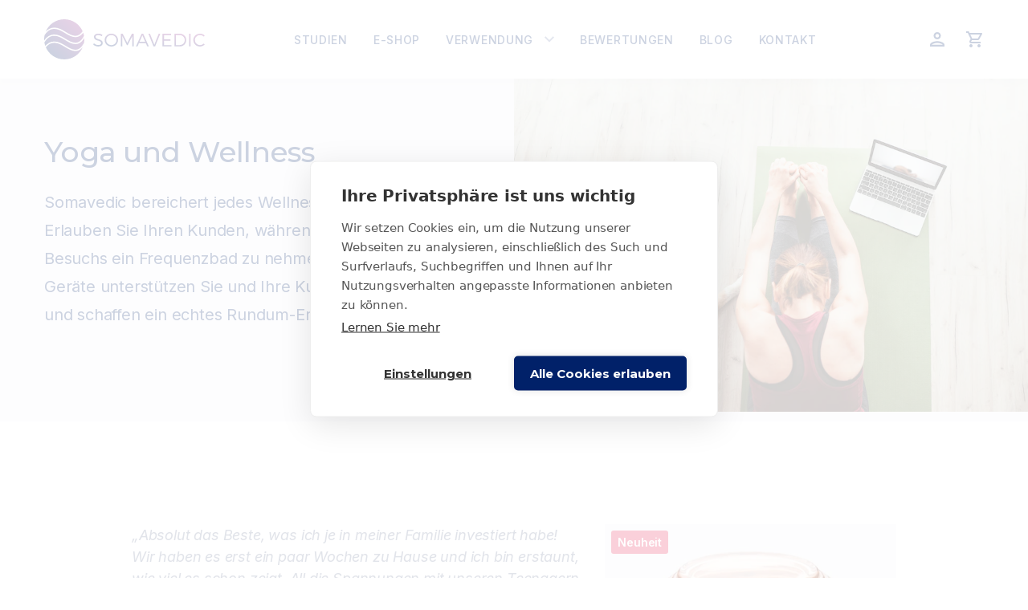

--- FILE ---
content_type: text/css
request_url: https://www.somavedic.at/cdn/shop/t/21/assets/custom.scss.css?v=134632734330025199651763109629
body_size: 24174
content:
@charset "UTF-8";html{scroll-behavior:smooth}body{font-family:Inter,sans-serif;font-weight:400;line-height:1.5;letter-spacing:-.01em}*:focus{outline:none}.zoomImg{cursor:zoom-in}.page-width{padding-left:24px;padding-right:24px;max-width:1218px}@media screen and (max-width: 1024px){.page-width.page-width--no-horizontal-padding{padding-left:0;padding-right:0}}@media screen and (max-width: 749px){.page-width{padding-left:16px;padding-right:16px}.page-width.page-width--mobile-full-width{margin-left:-16px;margin-right:-16px}.page-width.page-width--no-horizontal-padding{padding-left:0;padding-right:0}}.page-width.page-width--narrow{max-width:800px}.h1,.h2,.nf-form h2,.h3,.h4,#stamped-main-widget .stamped-review-header-title,.h5,.h6{overflow-wrap:normal;letter-spacing:-.02em;text-transform:initial;margin:0}p{margin:0}.h1,.rte .h1{font-size:36px;line-height:1.25;margin-bottom:23px}@media screen and (max-width: 749px){.h1,.rte .h1{font-size:30px}}.h2,.nf-form h2,.rte .h2,.rte .nf-form h2,.nf-form .rte h2{font-size:34px;line-height:1.25;margin-bottom:32px}@media screen and (max-width: 749px){.h2,.nf-form h2,.rte .h2,.rte .nf-form h2,.nf-form .rte h2{font-size:24px}}.h3,.rte .h3{font-size:30px;line-height:1.5;margin-bottom:24px}.h4,#stamped-main-widget .stamped-review-header-title,.rte .h4,.rte #stamped-main-widget .stamped-review-header-title,#stamped-main-widget .rte .stamped-review-header-title{font-size:26px;line-height:1.5;margin-bottom:24px}@media screen and (max-width: 749px){.h4,#stamped-main-widget .stamped-review-header-title,.rte .h4,.rte #stamped-main-widget .stamped-review-header-title,#stamped-main-widget .rte .stamped-review-header-title{font-size:20px}}.rte a,.rte a:hover{color:#821e82}.wysiwyg-rte h1,.wysiwyg-rte h2,.wysiwyg-rte h3,.wysiwyg-rte h4,.wysiwyg-rte h5,.wysiwyg-rte .h1,.wysiwyg-rte .h2,.wysiwyg-rte .nf-form h2,.nf-form .wysiwyg-rte h2,.wysiwyg-rte .h3,.wysiwyg-rte .h4,.wysiwyg-rte #stamped-main-widget .stamped-review-header-title,#stamped-main-widget .wysiwyg-rte .stamped-review-header-title,.wysiwyg-rte .h5{color:#012169;font-weight:500;text-transform:none;line-height:1.2;margin:32px 0 24px}.wysiwyg-rte h1,.wysiwyg-rte .h1{font-size:2.1875rem;letter-spacing:0}@media screen and (max-width: 749px){.wysiwyg-rte h1,.wysiwyg-rte .h1{font-size:2rem}}.wysiwyg-rte h2,.wysiwyg-rte .h2,.wysiwyg-rte .nf-form h2,.nf-form .wysiwyg-rte h2{font-size:1.875rem;letter-spacing:-.02em;line-height:1.5}@media screen and (max-width: 749px){.wysiwyg-rte h2,.wysiwyg-rte .h2,.wysiwyg-rte .nf-form h2,.nf-form .wysiwyg-rte h2{font-size:1.25rem}}.wysiwyg-rte h3,.wysiwyg-rte .h3{font-size:1.625rem}@media screen and (max-width: 749px){.wysiwyg-rte h3,.wysiwyg-rte .h3{font-size:1.125rem}}.wysiwyg-rte h4,.wysiwyg-rte .h4,.wysiwyg-rte #stamped-main-widget .stamped-review-header-title,#stamped-main-widget .wysiwyg-rte .stamped-review-header-title{font-family:Inter,sans-serif;font-size:1.125rem;letter-spacing:-.01em;text-transform:uppercase}@media screen and (max-width: 749px){.wysiwyg-rte h4,.wysiwyg-rte .h4,.wysiwyg-rte #stamped-main-widget .stamped-review-header-title,#stamped-main-widget .wysiwyg-rte .stamped-review-header-title{font-size:1rem}}.wysiwyg-rte p,.wysiwyg-rte ol,.wysiwyg-rte ul{color:#6b7695;font-size:1.125rem;line-height:1.5;letter-spacing:-.01em;margin:24px 0}@media screen and (max-width: 749px){.wysiwyg-rte p,.wysiwyg-rte ol,.wysiwyg-rte ul{font-size:1rem}}.wysiwyg-rte a:not(.btn){color:#821e82;border-bottom:0;padding-bottom:0}.wysiwyg-rte a:not(.btn):hover{border-bottom:1px solid currentColor;padding-bottom:1px}.wysiwyg-rte ul{margin:32px 0 32px 20px;list-style-type:none}.wysiwyg-rte ul>li{text-indent:-20px}.wysiwyg-rte ul>li:before{content:"\2013";margin-right:12px}.wysiwyg-rte ol{margin:32px 0 32px 30px}.wysiwyg-rte ol li{list-style:decimal}.mt-0{margin-top:0!important}.mb-0{margin-bottom:0!important}.pt-0{padding-top:0!important}.pb-0{padding-bottom:0!important}.slick-slide,.slick-slide:focus{outline:none;border:none}label{font-weight:500;font-size:14px;line-height:17px;color:#012169cc;margin-bottom:9px}input[type=text],input[type=email],input[type=password],input[type=tel],select,textarea{border:1px solid #d9dee9;box-sizing:border-box;border-radius:6px;outline:none;margin-bottom:26px;color:#012169}input[type=text]:placeholder,input[type=email]:placeholder,input[type=password]:placeholder,input[type=tel]:placeholder,select:placeholder,textarea:placeholder{align-items:center;letter-spacing:-.01em;color:#0121698a;opacity:.7}input[type=text]:focus,input[type=email]:focus,input[type=password]:focus,input[type=tel]:focus,select:focus,textarea:focus{border-color:#012169!important}.form-vertical label{font-weight:500;font-size:14px;line-height:17px;color:#012169cc;margin-bottom:9px}.form-vertical input[type=text],.form-vertical input[type=email],.form-vertical input[type=password],.form-vertical input[type=tel],.form-vertical select,.form-vertical textarea{border:1px solid #d9dee9;box-sizing:border-box;border-radius:6px;outline:none;margin-bottom:26px;color:#012169}.form-vertical input[type=text]:placeholder,.form-vertical input[type=email]:placeholder,.form-vertical input[type=password]:placeholder,.form-vertical input[type=tel]:placeholder,.form-vertical select:placeholder,.form-vertical textarea:placeholder{align-items:center;letter-spacing:-.01em;color:#0121698a;opacity:.7}.form-vertical input[type=text]:focus,.form-vertical input[type=email]:focus,.form-vertical input[type=password]:focus,.form-vertical input[type=tel]:focus,.form-vertical select:focus,.form-vertical textarea:focus{border-color:#012169!important}.index-section{padding-top:32px;padding-bottom:32px}@media screen and (min-width: 750px){.index-section{padding-top:64px;padding-bottom:64px}}body.body-stop-custom{height:100vh;overflow:hidden}.product-recommendations__inner{padding-top:64px;padding-bottom:64px}.product-recommendations__inner .h4,.product-recommendations__inner #stamped-main-widget .stamped-review-header-title,#stamped-main-widget .product-recommendations__inner .stamped-review-header-title{margin-bottom:40px}@media screen and (max-width: 749px){.product-recommendations__inner .h4,.product-recommendations__inner #stamped-main-widget .stamped-review-header-title,#stamped-main-widget .product-recommendations__inner .stamped-review-header-title{margin-bottom:32px}}@media screen and (min-width: 750px){.product-recommendations__inner{padding-top:50px}}.grid-view-item{margin:0 auto 48px}@media screen and (max-width: 749px){.grid-view-item{margin-bottom:40px}}.btn--gredient,.nf-form .nf-btn{border-radius:3px;width:auto;height:auto;min-height:auto;padding:15px 46px;font-style:normal;font-weight:500;font-size:16px;line-height:19px;text-align:center;letter-spacing:-.01em;text-transform:uppercase;font-family:Inter,sans-serif;transition:.3s all ease-in-out;background:linear-gradient(90deg,#012169,#821e82)}@media screen and (max-width: 749px){.btn--gredient,.nf-form .nf-btn{padding:15px 30px}}@media screen and (max-width: 640px){.btn--gredient,.nf-form .nf-btn{display:block;width:100%}}.btn--gredient.btn--small,.nf-form .btn--small.nf-btn{padding:10px 12px;font-size:14px}.btn--gredient:hover,.nf-form .nf-btn:hover{box-shadow:0 4px 6px #01216940}.btn--gredient:focus,.nf-form .nf-btn:focus{border:1px solid rgba(130,30,130,.15)}.btn--gredient.full-width,.nf-form .full-width.nf-btn{display:block;width:100%}.btn--liner{border-radius:3px;width:auto;height:auto;min-height:auto;padding:15px 46px;font-style:normal;font-weight:500;font-size:16px;line-height:19px;text-align:center;letter-spacing:-.01em;text-transform:uppercase;font-family:Inter,sans-serif;transition:.3s all ease-in-out;background:transparent;border:2px solid rgba(1,33,105,.15);color:#012169}@media screen and (max-width: 749px){.btn--liner{padding:15px 30px}}@media screen and (max-width: 640px){.btn--liner{display:block;width:100%}}.btn--liner:hover,.btn--liner:focus{border-color:#012169!important;background:transparent!important;color:#012169!important}.btn--liner.full-width{display:block;width:100%}.btn--liner.btn--small{padding:10px 12px;font-size:14px}@media screen and (max-width: 749px){.full-width-container .feature-row__item.feature-row__text{order:-1}}.full-width-container .feature-row__item.feature-row__text.feature-row__text--right{max-width:609px;padding-left:24px;margin-left:auto}@media screen and (max-width: 749px){.full-width-container .feature-row__item.feature-row__text.feature-row__text--right{max-width:100%;margin-left:0;padding:64px 16px}}.full-width-container .feature-row__item.feature-row__text.feature-row__text--left{max-width:609px;padding-right:24px;margin-right:auto}@media screen and (max-width: 749px){.full-width-container .feature-row__item.feature-row__text.feature-row__text--left{max-width:100%;margin-left:0;padding:64px 16px}}.full-width-container .feature-row__item.feature-row__text.feature-row__text--left .feature-row__inner-box{margin-left:auto}.full-width-container .feature-row__item.feature-row__text .feature-row__inner-box{max-width:470px}@media screen and (max-width: 749px){.full-width-container .feature-row__item.feature-row__text .feature-row__inner-box{max-width:100%}}.section__heading{margin-bottom:32px}@media screen and (max-width: 749px){.section__heading{margin-bottom:26px}}.primary-color{color:#012169}.secondary-color{color:#821e82}.primary-bg{background:#012169}.secondary-bg{background:#821e82}.feature-row__image-wrapper{margin-bottom:0}.feature-row__text{padding-top:46px;padding-bottom:46px}.feature-row .feature-row__text>*{max-width:470px}.feature-row .feature-row__text.feature-row__text--left>*{margin-left:auto}.feature-row .feature-row__text.feature-row__text--right>*{margin-right:auto}.header-outer-container{background-color:#fff;box-shadow:0 6px 6px #01216908;transition:.3s all ease-in-out;position:fixed;top:0;left:0;width:100%;z-index:10}.header-outer-container.headroom--unpinned{transform:translateY(-100%)}.header-outer-container.headroom--pinned{transform:translateY(0)}.site-header{position:relative;z-index:1000}.site-header .btn--link{outline:none!important}.site-header .site-header__icons-wrapper .icon-close{width:22px;height:22px}.site-header .site-header__icons-wrapper .icon-close path{fill:#012169;fill-opacity:1}.site-header .site-header__icons-wrapper .js-mobile-nav-toggle{line-height:0}.site-header .site-header__logo{padding-left:0;line-height:0;margin:24px 0}@media screen and (max-width: 1000px){.site-header .site-header__logo{margin:12px 0}}@media screen and (max-width: 1190px){.site-header .site-header__logo svg{max-width:130px;max-height:32px;margin-left:-.1em}}.site-header .site-nav{display:flex;align-items:center;flex-wrap:wrap;margin:0}.site-header .site-nav>li{padding:24px 0}.site-header .site-nav--active>.site-nav__link{color:#821e82}.site-header .site-nav--active>svg path{fill:#821e82;fill-opacity:1}.site-header .site-nav__link{color:#012169;letter-spacing:.05em;text-transform:uppercase;font-family:Inter,sans-serif;font-style:normal;font-weight:500;font-size:14px;line-height:17px;padding:16px;display:flex;align-items:center}@media screen and (min-width: 749px) and (max-width: 1024px){.site-header .site-nav__link{padding-right:11px;padding-left:11px}}.site-header .site-nav__link:hover{color:#821e82}.site-header .site-nav__link--button{border:none;outline:none}.site-header .site-nav__link--button .chevron-down{margin-left:14px}.site-header .site-nav__link--button .chevron-down:hover svg path{fill:#821e82;fill-opacity:1}.site-header .site-nav__label{border:none}.site-header .site-nav--has-dropdown.site-nav--active-dropdown .site-nav__dropdown{transform:translate(-50%) scale(1)!important;opacity:1!important;pointer-events:initial}.site-header .site-nav__dropdown{width:350px;padding:20px 0;top:calc(100% - 10px);background:#fff;border:1px solid rgba(1,33,105,.25);box-sizing:border-box;box-shadow:0 4px 8px #01216926;border-radius:5px;left:50%;opacity:0;transform:translate(-50%,15px) scale(.9);transition:.3s all ease-in-out;display:block;pointer-events:none}.site-header .site-nav__dropdown ul li{padding:4px 0}.site-header .site-nav__dropdown ul:after{content:"";position:absolute;display:block;box-sizing:border-box;width:20px;height:20px;left:calc(50% - 10.5px);top:-11px;background:#fff;transform:rotate(45deg) skew(10deg,10deg);border-left:1px solid rgba(1,33,105,.25);border-top:1px solid rgba(1,33,105,.25)}.site-header .site-nav__dropdown .site-nav__link.site-nav__child-link{display:flex;align-items:center;white-space:initial;padding:12px 28px;text-transform:capitalize;letter-spacing:0}.site-header .site-nav__dropdown .site-nav__link.site-nav__child-link .submenu-image{margin-right:20px;line-height:0}.site-header .site-nav__dropdown .site-nav__link.site-nav__child-link .submenu-image svg{width:56px;height:56px}.site-header .site-nav__dropdown .sub--menu--content .site-nav__label{display:inline-block;font-size:16px;margin-bottom:4px}.site-header .site-nav__dropdown .sub--menu--content .submenu-text{font-size:14px}.site-header .site-header__cart{display:flex;align-items:center;justify-content:center}@media only screen and (min-width: 840px){.site-header .site-header__cart{padding-right:0}}.site-header .site-header__cart-count{background-color:#ec2f5c;right:-9px;top:1px;width:18px;height:18px}@media screen and (max-width: 1000px){.site-header .site-header__cart-count{right:-1px;top:2px}}.site-header .site-header__cart-count span{font-family:Inter;font-style:normal;font-weight:700;font-size:11px;line-height:13px;text-align:center;letter-spacing:-.01em;color:#fff}.site-header .mobile-nav-wrapper{height:auto!important;z-index:999}.site-header .mobile-nav--close .site-hamburger{display:none}.site-header .sub-nav--is-open .mobile-nav{transform:translate(0)!important}.site-header #MobileNav .mobile-nav__dropdown.is-closing{transition:all .4s cubic-bezier(.29,.63,.44,1);opacity:1;position:static!important}.site-header #MobileNav .mobile-nav__dropdown{position:static}.site-header .mobile-nav__sublist-link,.site-header .mobile-nav__link{padding:16px 16px 18px;text-transform:uppercase;font-size:14px;font-weight:500;color:#012169!important;font-family:Inter;font-style:normal}.site-header .mobile-nav__sublist-link.mobile-nav__link--active,.site-header .mobile-nav__link.mobile-nav__link--active{color:#821e82!important}.site-header .mobile-nav__item.active .mobile-nav__icon{transform:translateY(-50%) rotate(180deg)}.site-header .mobile-nav__item.active .mobile-nav__dropdown{display:block}.site-header .mobile-nav__dropdown{padding-left:16px}.site-header .mobile-nav__link--active .mobile-nav__label{border-bottom-color:transparent}.site-header .mobile-nav__icon{top:50%;transform:translateY(-50%);padding:0 16px}@media only screen and (max-width: 1000px){.site-header .site-header__icons,.site-header .js-mobile-nav-toggle{padding-right:0}}@media screen and (max-width: 749px){.site-header__icon svg{width:22px;height:22px}}.page-container{transform:initial!important}@media screen and (min-width: 750px){#shopify-section-160638445254e4544a{padding-bottom:64px}}@media screen and (min-width: 750px){.index-section--slideshow{padding-bottom:110px}}.index-section--slideshow .slideshow-wrapper{border:none;outline:none;box-shadow:none}@media screen and (max-width: 749px){.index-section--slideshow .slideshow-wrapper .slideshow .slideshow__text-content{padding-top:24px;width:100%}}.index-section--slideshow .slideshow-wrapper .slideshow .slideshow__text-content-list{max-width:480px}.index-section--slideshow .slideshow-wrapper .slideshow .slideshow__title,.index-section--slideshow .slideshow-wrapper .slideshow .slideshow__title p,.index-section--slideshow .slideshow-wrapper .slideshow .slideshow__subtitle,.index-section--slideshow .slideshow-wrapper .slideshow .slideshow__subtitle p{color:#012169;text-shadow:none!important}.index-section--slideshow .slideshow-wrapper .slideshow .slideshow__title{margin-bottom:24px}@media screen and (max-width: 749px){.index-section--slideshow .slideshow-wrapper .slideshow .slideshow__title,.index-section--slideshow .slideshow-wrapper .slideshow .slideshow__subtitle{display:block}}.index-section--slideshow .slideshow-wrapper .slideshow .slideshow__subtitle{font-size:20px;color:#012169;line-height:1.75;letter-spacing:-.01em}@media screen and (max-width: 749px){.index-section--slideshow .slideshow-wrapper .slideshow .slideshow__subtitle{font-size:18px}}@media screen and (max-width: 749px){.index-section--slideshow .slideshow-wrapper .slideshow .slideshow__subtitle{padding-bottom:40px}}@media screen and (max-width: 749px){.index-section--slideshow .slideshow-wrapper .slideshow .slideshow__btn{display:inline-block;width:auto}}@media screen and (min-width: 750px){.index-section--slideshow .slideshow-wrapper .slideshow .slideshow__btn-wrapper--push{margin-top:40px}}.index-section--slideshow .slideshow-wrapper .slideshow .slideshow__text-wrap--desktop .slideshow__text-content{z-index:11}.index-section--slideshow .slideshow-wrapper .slideshow .slideshow__slide:before{content:"";width:60%;background:linear-gradient(90deg,#fff 39.89%,#fff0);position:absolute;height:100%;z-index:10}.index-section--slideshow .slideshow-wrapper .slideshow .slideshow__slide:after{content:"";width:80%;height:100%;background:#fff;position:absolute;top:0;z-index:10;clip-path:polygon(0 50%,0% 100%,100% 100%)}@media screen and (max-width: 749px){.index-section--slideshow .slideshow-wrapper .slideshow .slideshow__slide:after{display:none}}.index-section--slideshow .slideshow-wrapper .slideshow .slideshow__text-wrap--desktop .slideshow__text-content{top:calc(50% - 90px)}.index-section--slideshow .slideshow-wrapper .slideshow__arrows--mobile .custom_paging li{color:#40588e}.index-section--slideshow .slideshow-wrapper .slideshow__controls{display:block;bottom:20%}.index-section--slideshow .slideshow-wrapper .slideshow__controls .slideshow__arrows{background:transparent!important;align-items:center;padding:0;justify-content:space-between;width:192px!important}.index-section--slideshow .slideshow-wrapper .slideshow__controls .slideshow__arrows .slideshow__arrow{border:none;outline:none!important;padding:0;margin:0;height:auto;line-height:0;top:0}.index-section--slideshow .slideshow-wrapper .slideshow__controls .slideshow__arrows .slideshow__arrow[disabled=disabled]{opacity:.3}.index-section--slideshow .slideshow-wrapper .slideshow__controls .slideshow__arrows .custom_paging{color:#012169}.index-section--slideshow .slideshow-wrapper .slideshow__controls .slideshow__arrows .custom_paging li{display:none;font-weight:400;font-size:24px;line-height:29px;letter-spacing:-.02em;color:#012169}.index-section--slideshow .slideshow-wrapper .slideshow__controls .slideshow__arrows .custom_paging li.slick-active{display:block}.section--new-feature-columns{position:absolute;bottom:0;left:0;width:100%;padding-block:1rem;background-color:#fffc}@media screen and (max-width: 749px){.section--new-feature-columns{position:static;border-bottom:1px solid #d9dee9;border-top:1px solid #d9dee9;padding:24px 0 18px}}.section--new-feature-columns .slideshow-blocks-inner{display:flex;justify-content:space-between;max-width:1218px;overflow-x:auto;-ms-overflow-style:none;scrollbar-width:none}@media screen and (max-width: 1024px){.section--new-feature-columns .slideshow-blocks-inner{padding-left:24px}}@media screen and (max-width: 749px){.section--new-feature-columns .slideshow-blocks-inner{padding-left:16px}}.section--new-feature-columns .slideshow-blocks-inner::-webkit-scrollbar{display:none}.section--new-feature-columns .image-text-container{display:flex;align-items:center}.section--new-feature-columns .content-wrapper{word-break:keep-all;white-space:nowrap;padding-right:16px}.section--new-feature-columns .content-wrapper .content-heading{color:#012169;font-weight:500;margin-bottom:8px;font-size:16px;line-height:19px}.section--new-feature-columns .content-wrapper .rte-setting{font-weight:400;font-size:16px;line-height:19px}.section--new-feature-columns .feature-row__image-wrapper{margin:0 16px 0 0;position:static;max-width:100%!important;width:auto;line-height:0}@media screen and (max-width: 749px){.section--new-feature-columns .feature-row__image-wrapper{margin-right:16px}}.section--new-feature-columns img{min-width:64px;aspect-ratio:1}@media screen and (max-width: 749px){.template-index .feature-row .feature-row__text{order:-1;padding-top:0}}.section--feature-row-with-button .off-image,.section--feature-row-with-button .on-image{opacity:0;position:absolute;transition:.3s all ease-in-out}.section--feature-row-with-button .off-image.show-image,.section--feature-row-with-button .on-image.show-image{position:static;opacity:1}.section--feature-row-with-button .onoffswitch{position:relative;width:67px;-webkit-user-select:none;user-select:none;margin:30px auto auto;width:81px;height:32px}@media screen and (max-width: 749px){.section--feature-row-with-button .onoffswitch{width:60px;height:24px}}.section--feature-row-with-button .onoffswitch .onoffswitch-checkbox{display:none}.section--feature-row-with-button .onoffswitch .onoffswitch-label{display:block;overflow:hidden;cursor:pointer;width:100%;height:100%;border:none;border-radius:32px}.section--feature-row-with-button .onoffswitch .onoffswitch-inner{display:block;width:200%;margin-left:-100%;transition:.3s all ease-in-out;height:100%}.section--feature-row-with-button .onoffswitch .onoffswitch-inner:before,.section--feature-row-with-button .onoffswitch .onoffswitch-inner:after{display:block;float:left;width:50%;padding:0;font-size:16px;line-height:32px;color:#fff;font-family:inherit;font-weight:500;box-sizing:border-box;height:100%}@media screen and (max-width: 749px){.section--feature-row-with-button .onoffswitch .onoffswitch-inner:before,.section--feature-row-with-button .onoffswitch .onoffswitch-inner:after{font-size:12px;line-height:24px}}.section--feature-row-with-button .onoffswitch .onoffswitch-inner:before{content:"ON";background-color:#012169;color:#fff;padding-left:14px}@media screen and (max-width: 749px){.section--feature-row-with-button .onoffswitch .onoffswitch-inner:before{padding-left:10px}}.section--feature-row-with-button .onoffswitch .onoffswitch-inner:after{content:"OFF";text-align:right;background:#0121691a;color:#012169;padding-right:14px}@media screen and (max-width: 749px){.section--feature-row-with-button .onoffswitch .onoffswitch-inner:after{padding-right:8px}}.section--feature-row-with-button .onoffswitch .onoffswitch-switch{display:block;background:#fff;position:absolute;top:0;border-radius:17px;transition:.3s all ease-in-out;width:24px;height:24px;border:none;right:48px;margin:4px}@media screen and (max-width: 749px){.section--feature-row-with-button .onoffswitch .onoffswitch-switch{width:18px;height:18px;right:36px;margin:3px}}.section--feature-row-with-button .onoffswitch .onoffswitch-checkbox:checked+.onoffswitch-label .onoffswitch-inner{margin-left:0}.section--feature-row-with-button .onoffswitch .onoffswitch-checkbox:checked+.onoffswitch-label .onoffswitch-switch{right:0}.section--feature-row-with-button .featured-row__subtext:not(.normal-rte-styling){font-size:20px;color:#012169;line-height:1.75;letter-spacing:-.01em}@media screen and (max-width: 749px){.section--feature-row-with-button .featured-row__subtext:not(.normal-rte-styling){font-size:18px}}.section--feature-row-with-button .featured-row__subtext:not(.normal-rte-styling) p{color:inherit;margin-bottom:46px}.section--feature-row-with-button .featured-row__subtext:not(.normal-rte-styling) ul{list-style:none;margin-left:0}.section--feature-row-with-button .featured-row__subtext:not(.normal-rte-styling) ul li{position:relative;padding-left:40px;margin-bottom:16px;line-height:1.2}.section--feature-row-with-button .featured-row__subtext:not(.normal-rte-styling) ul li:before{content:url(//www.somavedic.de/cdn/shop/t/21/assets/listcheck-primary.svg?v=80854479393633519471642584688);display:block;width:24px;height:24px;position:absolute;top:0;left:0}.section--feature-row-with-button .featured-row__subtext:not(.normal-rte-styling) ul li:last-child{margin-bottom:0}.section--feature-row-with-button .featured-row__subtext:not(.normal-rte-styling) ul li{font-size:18px;color:#6b7695}@media screen and (min-width: 750px){.section--feature-row .section__heading{margin-bottom:18px}}.section--feature-row .feature-row__image-wrapper{margin:0 auto}@media screen and (max-width: 749px){.section--feature-row .feature-row__text{padding-bottom:0;order:2!important;padding-top:46px!important}}.section--feature-row .featured-row__subtext{font-size:20px;color:#012169;line-height:1.75;letter-spacing:-.01em;max-width:470px}@media screen and (max-width: 749px){.section--feature-row .featured-row__subtext{font-size:18px}}.section--feature-row .featured-row__subtext p{margin-bottom:46px;color:inherit}.section--feature-row .featured-row__subtext ul{list-style:none;margin-left:0}.section--feature-row .featured-row__subtext ul li{position:relative;padding-left:40px;margin-bottom:16px;line-height:1.2}.section--feature-row .featured-row__subtext ul li:before{content:url(//www.somavedic.de/cdn/shop/t/21/assets/listcheck-primary.svg?v=80854479393633519471642584688);display:block;width:24px;height:24px;position:absolute;top:0;left:0}.section--feature-row .featured-row__subtext ul li:last-child{margin-bottom:0}.section--feature-row .featured-row__subtext ul li{font-size:18px;color:#6b7695}.section--feature-row .icon-row{position:absolute;z-index:1;width:100%}.section--feature-row .icon-row.first-icon-row{top:15px}.section--feature-row .icon-row.second-icon-row{bottom:30%}.section--feature-row .icon-row .tool-tip-container{position:absolute;display:inline-block}.section--feature-row .icon-row .tool-tip-container.top-left{top:0;left:18%}.section--feature-row .icon-row .tool-tip-container.top-right{top:0;right:18%}.section--feature-row .icon-row .tool-tip-container.bottom-left{bottom:0;left:15%}.section--feature-row .icon-row .tool-tip-container.bottom-right{bottom:0;right:15%}.section--feature-row .icon-row .tool-tip-container .tool-tip{display:inline-block}.section--feature-row .icon-row .tool-tip-container .tool-tip:after{content:"";position:absolute;width:19px;height:19px;left:calc(50% - 9.5px);bottom:calc(100% + 2px);background:#f7f8fa;border:1px solid rgba(1,33,105,.25);box-sizing:border-box;transform:rotate(45deg);z-index:0;display:none}.section--feature-row .icon-row .tool-tip-container .tool-tip.active-tooltip:after{display:block}.section--feature-row .icon-row .tool-tip-container .tool-tip.active-tooltip svg circle{fill:#821e82}.section--feature-row .icon-row .tool-tip-container .tool-tip-content{position:absolute;bottom:calc(100% + 12px);left:50%;transform:translate(-50%);background:#f7f8fa;border:1px solid rgba(1,33,105,.25);box-sizing:border-box;border-radius:5px;z-index:1;width:347px;padding:24px;max-width:80vw}.section--feature-row .icon-row .tool-tip-container .tool-tip-content:after{content:"";position:absolute;width:19px;height:19px;left:calc(50% - 9.5px);bottom:-10px;background:#f7f8fa;box-sizing:border-box;transform:rotate(45deg);z-index:0}.section--feature-row .icon-row .tool-tip-container .tool-tip-content>*{color:#012169;line-height:1.5;letter-spacing:-.01em}.section--feature-row-with-slider .featured-row__subtext{font-size:20px;color:#012169;line-height:1.75;letter-spacing:-.01em}@media screen and (max-width: 749px){.section--feature-row-with-slider .featured-row__subtext{font-size:18px}}.section--feature-row-with-slider .featured-row__subtext p{color:inherit;margin-bottom:46px}.section--feature-row-with-slider .featured-row__subtext ul{list-style:none;margin-left:0}.section--feature-row-with-slider .featured-row__subtext ul li{position:relative;padding-left:40px;margin-bottom:16px;line-height:1.2}.section--feature-row-with-slider .featured-row__subtext ul li:before{content:url(//www.somavedic.de/cdn/shop/t/21/assets/listcheck-primary.svg?v=80854479393633519471642584688);display:block;width:24px;height:24px;position:absolute;top:0;left:0}.section--feature-row-with-slider .featured-row__subtext ul li:last-child{margin-bottom:0}.section--feature-row-with-slider .featured-row__subtext ul li{font-size:18px;color:#6b7695}.section--feature-row-with-slider .section-slider .selction-slide{border:none;outline:none;display:flex;align-items:center}@media only screen and (max-width: 749px){.section--feature-row-with-slider .section-slider .selction-slide{max-height:250px;min-height:250px;height:250px}}.section--feature-row-with-slider .section-slider .selction-slide img{box-shadow:0 8px 24px #01216926}@media screen and (max-width: 749px){.section--feature-row-with-slider .section-slider .selction-slide img{margin:0}}.section--feature-row-with-slider .section-slider .slick-dots{line-height:0;margin-top:24px}.section--feature-row-with-slider .section-slider .slick-dots li{width:32px;height:6px}.section--feature-row-with-slider .section-slider .slick-dots li.slick-active button,.section--feature-row-with-slider .section-slider .slick-dots li.slick-active a{background:#012169}.section--feature-row-with-slider .section-slider .slick-dots li:before,.section--feature-row-with-slider .section-slider .slick-dots li:after{display:none}.section--feature-row-with-slider .section-slider .slick-dots li button,.section--feature-row-with-slider .section-slider .slick-dots li a{width:32px;height:6px;background:#d9dee9;border:none;outline:none;border-radius:0;padding:0}.section--feature-row-with-slider .section-slider .slick-dots li button:before,.section--feature-row-with-slider .section-slider .slick-dots li button:after,.section--feature-row-with-slider .section-slider .slick-dots li a:before,.section--feature-row-with-slider .section-slider .slick-dots li a:after{display:none}.section--customer-says-about-us .page-width{max-width:970px}.section--customer-says-about-us .page-width .jt-mgt-ctms-main .product-tags{position:absolute;left:0;bottom:0;display:flex;flex-wrap:wrap}.section--customer-says-about-us .page-width .jt-mgt-ctms-main .product-tags li{border-radius:3px;background:#fff;margin-left:8px;margin-bottom:8px;font-size:14px;line-height:17px;padding:4px 8px;font-weight:500}.section--customer-says-about-us .page-width .tab-content{display:flex;justify-content:center;align-items:flex-start;padding:22px 0 54px;text-transform:uppercase}@media screen and (max-width: 749px){.section--customer-says-about-us .page-width .tab-content{overflow-x:auto;-ms-overflow-style:none;scrollbar-width:none;justify-content:flex-start}.section--customer-says-about-us .page-width .tab-content::-webkit-scrollbar{display:none}.section--customer-says-about-us .page-width .tab-content .tab-icon-text{white-space:nowrap}}.section--customer-says-about-us .page-width .tab-content .tab-icon-text{display:flex;flex-direction:column;align-items:center;padding:10px;margin:0 10px;cursor:pointer;outline:none}@media screen and (min-width: 750px){.section--customer-says-about-us .page-width .tab-content .tab-icon-text svg{margin-bottom:16px}}.section--customer-says-about-us .page-width .tab-content .tab-icon-text svg path{fill:#012169;fill-opacity:.54}.section--customer-says-about-us .page-width .tab-content .tab-icon-text span{color:#6b7695;font-weight:500}.section--customer-says-about-us .page-width .tab-content .tab-icon-text.active-tab svg path,.section--customer-says-about-us .page-width .tab-content .tab-icon-text:hover svg path{fill:#821e82;fill-opacity:1}.section--customer-says-about-us .page-width .tab-content .tab-icon-text.active-tab span,.section--customer-says-about-us .page-width .tab-content .tab-icon-text:hover span{color:#012169}@media screen and (max-width: 749px){.section--customer-says-about-us .page-width .tab-content .tab-icon-text{flex-direction:row;border-bottom:1px solid transparent;padding:12px 24px}.section--customer-says-about-us .page-width .tab-content .tab-icon-text svg{margin-right:8px}.section--customer-says-about-us .page-width .tab-content .tab-icon-text.active-tab{border-color:#821e82}.section--customer-says-about-us .page-width .tab-content .tab-icon-text.active-tab span{color:#821e82}}.section--customer-says-about-us .page-width .review-slider .slick-dots li,.section--customer-says-about-us .page-width .review-slider .custom_paging li{display:none}.section--customer-says-about-us .page-width .review-slider .slick-dots li.slick-active,.section--customer-says-about-us .page-width .review-slider .custom_paging li.slick-active{display:block}.section--customer-says-about-us .page-width .review-slider .slick-slide{border:none;outline:none}.section--customer-says-about-us .page-width .review-slider .review-content{font-size:18px;font-style:italic;letter-spacing:-.01em;line-height:1.5;font-weight:300;color:#012169}.section--customer-says-about-us .page-width .review-slider .review-content p{color:inherit}.section--customer-says-about-us .page-width .review-slider .review-content strong{display:block;font-size:16px;font-weight:500;font-style:normal;line-height:19px;text-transform:uppercase;margin-top:24px}.section--customer-says-about-us .page-width .review-slider .slick-arrow{bottom:-15px;top:auto;padding:0;width:auto;height:auto;z-index:1;border:none;outline:none}@media screen and (max-width: 749px){.section--customer-says-about-us .page-width .review-slider .slick-arrow{top:auto;bottom:-16px}}.section--customer-says-about-us .page-width .review-slider .slick-arrow:before,.section--customer-says-about-us .page-width .review-slider .slick-arrow:after{opacity:1}.section--customer-says-about-us .page-width .review-slider .slick-arrow[disabled=disabled]{opacity:.3}.section--customer-says-about-us .page-width .review-slider .slick-arrow.slick-prev{right:auto;left:0}.section--customer-says-about-us .page-width .review-slider .slick-arrow.slick-prev:before{content:url(//www.somavedic.de/cdn/shop/t/21/assets/slider-arrow-prev.svg?v=140230764492315855581642584688)}@media screen and (max-width: 749px){.section--customer-says-about-us .page-width .review-slider .slick-arrow.slick-prev{left:15%;right:auto}}.section--customer-says-about-us .page-width .review-slider .slick-arrow.slick-next{right:auto;left:145px}.section--customer-says-about-us .page-width .review-slider .slick-arrow.slick-next:before{content:url(//www.somavedic.de/cdn/shop/t/21/assets/slider-arrow-next.svg?v=139145165879694455941642584686)}@media screen and (max-width: 749px){.section--customer-says-about-us .page-width .review-slider .slick-arrow.slick-next{right:15%;left:auto}}.section--customer-says-about-us .page-width .review-slider .slick-dots{position:absolute;bottom:5px;background:#fff;display:flex!important;justify-content:center;width:186px}.section--customer-says-about-us .page-width .review-slider .slick-dots li{font-weight:500;font-size:20px;line-height:24px;letter-spacing:-.01em;color:#012169;width:auto}@media screen and (max-width: 749px){.section--customer-says-about-us .page-width .review-slider .slick-dots{position:static;margin:32px auto 0}}@media screen and (min-width: 750px){.section--feature-row-full-width .section--feature-row-medic-green-ultra{border-top:1px solid #d9dee9}}@media screen and (max-width: 749px){.section--feature-row-full-width .section--feature-row-medic-green-ultra .feature-row__text{padding-top:0!important}}.section--feature-row-full-width .feature-row__inner-box .btn,.section--feature-row-full-width .feature-row__inner-box .nf-form .nf-btn,.nf-form .section--feature-row-full-width .feature-row__inner-box .nf-btn,.section--feature-row-full-width .feature-row__inner-box #stamped-main-widget .stamped-summary-actions span,#stamped-main-widget .stamped-summary-actions .section--feature-row-full-width .feature-row__inner-box span{margin-top:32px}.section--feature-row-full-width .featured-row__subtext{font-size:20px;color:#012169;line-height:1.75;letter-spacing:-.01em;margin-bottom:0}@media screen and (max-width: 749px){.section--feature-row-full-width .featured-row__subtext{font-size:18px}}.section--feature-row-full-width .featured-row__subtext>*{color:inherit}.section--feature-row-full-width .featured-row__subtext p:not(:last-child){margin-bottom:24px}.section--feature-row-full-width .featured-row__subtext dt{font-size:16px;line-height:19px;padding:6px 10px;background:#12ca5f;color:#fff;display:inline-block;border-radius:3px;margin-bottom:20px}.section--feature-row-full-width .featured-row__subtext .h2,.section--feature-row-full-width .featured-row__subtext .nf-form h2,.nf-form .section--feature-row-full-width .featured-row__subtext h2{margin-top:0;color:#012169}.section--feature-row-full-width .featured-row__subtext .client-name{font-size:16px;text-transform:uppercase;font-weight:500;color:#012169;margin-bottom:0!important}.section--feature-row-full-width .featured-row__subtext .client-designation{color:#821e82;font-weight:500}.section--feature-row-full-width .featured-row__subtext ul{list-style:none;margin-left:0}.section--feature-row-full-width .featured-row__subtext ul li{position:relative;padding-left:40px;margin-bottom:16px;line-height:1.2}.section--feature-row-full-width .featured-row__subtext ul li:before{content:url(//www.somavedic.de/cdn/shop/t/21/assets/listcheck-primary.svg?v=80854479393633519471642584688);display:block;width:24px;height:24px;position:absolute;top:0;left:0}.section--feature-row-full-width .featured-row__subtext ul li:last-child{margin-bottom:0}.section--feature-row-full-width .featured-row__subtext ul li{font-size:18px}.grid--view-items{overflow:visible;margin-bottom:0}.grid.flex{display:flex;flex-wrap:wrap}.grid.flex .grid__item{display:flex}.grid.flex .product-card{display:flex;flex-direction:column;width:100%}.grid.flex .product-card .product-card--buy{margin-top:auto}.grid.flex .product-card .product-info{flex-grow:1;display:flex;flex-direction:column}.grid.flex .product-card .product-form__item--submit{margin-top:16px;display:flex;flex-direction:row-reverse;gap:8px;min-width:0;max-width:100%}.grid.flex .product-card .product-form__item--submit .btn,.grid.flex .product-card .product-form__item--submit .nf-form .nf-btn,.nf-form .grid.flex .product-card .product-form__item--submit .nf-btn,.grid.flex .product-card .product-form__item--submit #stamped-main-widget .stamped-summary-actions span,#stamped-main-widget .stamped-summary-actions .grid.flex .product-card .product-form__item--submit span{margin:0}.grid.flex .product-card .product-form__item--submit .product-form__item,.grid.flex .product-card .product-form__item--submit .quantity_input_with_buttons{margin-bottom:0}.product-card .product-card__image-wrapper{background:#01216908}.product-card .jt-mgt-ctms-main .product-tags{position:absolute;left:0;bottom:0;display:flex;flex-wrap:wrap}.product-card .jt-mgt-ctms-main .product-tags li{border-radius:3px;background:#fff;color:#012169;margin-left:8px;margin-bottom:8px;font-size:14px;line-height:17px;padding:4px 8px;font-weight:500}.product-card .jt-mgt-ctms-main .product-tags li.tg_premium{color:#c1a87d}.product-card .jt-mgt-ctms-main .product-tags li.tg_water_structuring{color:#2f80ed}.product-card .jt-mgt-ctms-main .product-tags li.tg_discount{color:#ec2f5c}.product-card .jt-mgt-ctms-main .product-tags li.tg_discount.tg_discount--global{color:#821e82}.product-card .jt-mgt-ctms-main .product-tags li.tg_bestseller{color:#12ca5f}.product-card .product-info .item-title-price{display:flex;justify-content:space-between}.product-card .product-info .item-title-price .product-card__title{font-size:20px;font-weight:500;font-family:Inter,sans-serif;flex-basis:73%;text-decoration:none;border:none;outline:none;margin-bottom:8px}.product-card .product-info .item-title-price .price.price--listing{text-align:right;margin-right:0}.product-card .product-info .item-title-price .price.price--listing .price__regular,.product-card .product-info .item-title-price .price.price--listing .price__sale{margin-right:0}.product-card .product-info .item-title-price .price.price--listing dd{margin:0}.product-card .product-info .item-title-price .price.price--listing .price-item{font-size:18px;color:#012169cc;font-weight:400}.product-card .product-info .spr-badge{margin-bottom:16px}.product-card .product-info .spr-badge .spr-icon{margin-right:8px}.product-card .product-info .spr-badge .spr-icon:before{color:#f2c94c}.product-card .product-info .shop-now-btn-container{padding-top:8px}.product-card .product-info .product-desc{font-size:16px;line-height:1.5;color:#6b7695;font-family:Inter,sans-serif;font-weight:400;letter-spacing:-.01em}.product-card .product-info .product-desc *,.product-card .product-info .product-desc h2,.product-card .product-info .product-desc h3,.product-card .product-info .product-desc p,.product-card .product-info .product-desc span{font-size:16px!important;line-height:1.5!important;color:#6b7695!important;text-transform:initial!important;letter-spacing:-.01em!important;font-family:Inter,sans-serif;font-weight:400}.section--footer-icon-text-columns{background:#01216908;padding-top:40px;padding-bottom:40px;border-top:1px solid #d9dee9}.section--footer-icon-text-columns img{min-width:64px}@media screen and (max-width: 749px){.section--footer-icon-text-columns{overflow-x:auto;-ms-overflow-style:none;scrollbar-width:none}.section--footer-icon-text-columns::-webkit-scrollbar{display:none}}.section--footer-icon-text-columns .footer-icon-text-slider{display:flex;justify-content:space-between;overflow-x:auto;-ms-overflow-style:none;scrollbar-width:none}@media screen and (max-width: 1024px){.section--footer-icon-text-columns .footer-icon-text-slider{padding-left:24px}}@media screen and (max-width: 749px){.section--footer-icon-text-columns .footer-icon-text-slider{padding-left:16px}}.section--footer-icon-text-columns .footer-icon-text-slider::-webkit-scrollbar{display:none}.section--footer-icon-text-columns .image-text-wrapper{display:flex;align-items:center}.section--footer-icon-text-columns .image-text-wrapper .image-wraper{margin-right:24px}@media screen and (max-width: 749px){.section--footer-icon-text-columns .image-text-wrapper .image-wraper{margin-right:16px}}.section--footer-icon-text-columns .image-text-wrapper .text-wrapper{white-space:nowrap;padding-right:16px}.section--footer-icon-text-columns .image-text-wrapper .icon-heading{font-size:16px;color:#012169;font-weight:500;margin-bottom:8px}.section--footer-icon-text-columns .image-text-wrapper .rte-setting{font-weight:400;font-size:16px;line-height:19px}body.page-science .main-content,body.page-science-sub .main-content{padding-top:0}@media screen and (max-width: 749px){body.page-science .full-width-container .feature-row__item.feature-row__text,body.page-science-sub .full-width-container .feature-row__item.feature-row__text{order:1}body.page-science .full-width-container .feature-row__item.feature-row__text .feature-row__inner-box,body.page-science-sub .full-width-container .feature-row__item.feature-row__text .feature-row__inner-box{max-width:100%}}body.page-science .science-banner,body.page-science-sub .science-banner{margin-bottom:64px;background:#01216908}body.page-science .science-banner .featured-row__subtext,body.page-science .science-banner .featured-row__subtext p,body.page-science-sub .science-banner .featured-row__subtext,body.page-science-sub .science-banner .featured-row__subtext p{font-size:20px;color:#012169;line-height:1.75;letter-spacing:-.01em}@media screen and (max-width: 749px){body.page-science .science-banner .featured-row__subtext,body.page-science .science-banner .featured-row__subtext p,body.page-science-sub .science-banner .featured-row__subtext,body.page-science-sub .science-banner .featured-row__subtext p{font-size:18px}}body.page-science .sub-pages-section .grid,body.page-science-sub .sub-pages-section .grid{display:flex;flex-wrap:wrap}@media screen and (max-width: 749px){body.page-science .sub-pages-section .grid .grid__item,body.page-science-sub .sub-pages-section .grid .grid__item{margin-bottom:64px}}body.page-science .sub-pages-section .icon-column,body.page-science-sub .sub-pages-section .icon-column{height:100%;display:flex;flex-direction:column}body.page-science .sub-pages-section .icon-column .icon-svg,body.page-science-sub .sub-pages-section .icon-column .icon-svg{margin-bottom:32px}body.page-science .sub-pages-section .icon-column .description,body.page-science-sub .sub-pages-section .icon-column .description{font-size:18px;margin-bottom:30px;letter-spacing:-.01em}body.page-science .sub-pages-section .icon-column .btn,body.page-science .sub-pages-section .icon-column .nf-form .nf-btn,.nf-form body.page-science .sub-pages-section .icon-column .nf-btn,body.page-science .sub-pages-section .icon-column #stamped-main-widget .stamped-summary-actions span,#stamped-main-widget .stamped-summary-actions body.page-science .sub-pages-section .icon-column span,body.page-science-sub .sub-pages-section .icon-column .btn,body.page-science-sub .sub-pages-section .icon-column .nf-form .nf-btn,.nf-form body.page-science-sub .sub-pages-section .icon-column .nf-btn,body.page-science-sub .sub-pages-section .icon-column #stamped-main-widget .stamped-summary-actions span,#stamped-main-widget .stamped-summary-actions body.page-science-sub .sub-pages-section .icon-column span{align-self:flex-start;margin-top:auto}body.page-science .science-pdf-section .grid.pdf-containers,body.page-science-sub .science-pdf-section .grid.pdf-containers{display:flex;flex-wrap:wrap}body.page-science .science-pdf-section .grid.pdf-containers .grid__item,body.page-science-sub .science-pdf-section .grid.pdf-containers .grid__item{margin-bottom:32px}body.page-science .science-pdf-section .grid.pdf-containers .pdf-block,body.page-science-sub .science-pdf-section .grid.pdf-containers .pdf-block{background:#01216908;border-radius:6px;padding:40px;height:100%}body.page-science .science-pdf-section .grid.pdf-containers .pdf-block .block__heading,body.page-science-sub .science-pdf-section .grid.pdf-containers .pdf-block .block__heading{font-size:18px;line-height:22px;font-weight:500;letter-spacing:-.01em;margin-bottom:8px}body.page-science .science-pdf-section .grid.pdf-containers .pdf-block .block-subheading,body.page-science-sub .science-pdf-section .grid.pdf-containers .pdf-block .block-subheading{font-size:16px;line-height:19px;margin-bottom:32px;letter-spacing:-.01em}body.page-science .science-pdf-section .grid.pdf-containers .pdf-block .pdf-link-container:not(:last-child),body.page-science-sub .science-pdf-section .grid.pdf-containers .pdf-block .pdf-link-container:not(:last-child){margin-bottom:20px}body.page-science .science-pdf-section .grid.pdf-containers .pdf-block .pdf-link-container a,body.page-science-sub .science-pdf-section .grid.pdf-containers .pdf-block .pdf-link-container a{position:relative;padding-left:40px;display:block;font-size:16px;line-height:19px;color:#012169}body.page-science .science-pdf-section .grid.pdf-containers .pdf-block .pdf-link-container a .pdf-icon,body.page-science-sub .science-pdf-section .grid.pdf-containers .pdf-block .pdf-link-container a .pdf-icon{display:inline-block;position:absolute;top:0;left:0}body.page-science .science-pdf-section .grid.pdf-containers .pdf-block .pdf-link-container a .file-size,body.page-science-sub .science-pdf-section .grid.pdf-containers .pdf-block .pdf-link-container a .file-size{color:#6b7695}body.page-science .science-page-text p,body.page-science-sub .science-page-text p{font-size:18px;font-weight:400}body.page-science .science-page-text p.primary-color,body.page-science-sub .science-page-text p.primary-color{font-weight:500;margin-top:24px}body.page-science .science-page-text ul,body.page-science-sub .science-page-text ul{margin-left:0;margin-top:24px}body.page-science .science-page-text ul li,body.page-science-sub .science-page-text ul li{font-size:18px;position:relative;padding-left:25px;list-style:none}body.page-science .science-page-text ul li:before,body.page-science-sub .science-page-text ul li:before{content:"\2014";position:absolute;top:0;left:0}body.page-science .science-page-text img,body.page-science-sub .science-page-text img{margin-top:24px;margin-bottom:60px}body.page-science .science-page-text .h3,body.page-science-sub .science-page-text .h3{font-size:30px;line-height:1.5;margin-top:24px;margin-bottom:24px;color:#012169}body.page-science .science-page-text .block__subheading,body.page-science-sub .science-page-text .block__subheading{font-size:20px;margin:24px 0;color:#012169;font-weight:500}body.page-business .main-content,body.page-ambassadors .main-content{padding-top:0}body.page-business .business-main-page,body.page-ambassadors .business-main-page{padding-top:128px;padding-bottom:64px}@media screen and (max-width: 749px){body.page-business .business-main-page,body.page-ambassadors .business-main-page{padding-top:48px;padding-bottom:0}body.page-business .business-main-page .full-width-container .feature-row__item.feature-row__text,body.page-ambassadors .business-main-page .full-width-container .feature-row__item.feature-row__text{order:1;max-width:100%}}body.page-business .business-main-page .feature-row__text,body.page-ambassadors .business-main-page .feature-row__text{max-width:494px;padding-left:24px}@media screen and (max-width: 749px){body.page-business .business-main-page .feature-row__text,body.page-ambassadors .business-main-page .feature-row__text{padding:24px 0 0}}body.page-business .business-main-page .feature-row__text .featured-row__subtext,body.page-business .business-main-page .feature-row__text .featured-row__subtext p,body.page-ambassadors .business-main-page .feature-row__text .featured-row__subtext,body.page-ambassadors .business-main-page .feature-row__text .featured-row__subtext p{font-size:20px;color:#012169;line-height:1.75;letter-spacing:-.01em}@media screen and (max-width: 749px){body.page-business .business-main-page .feature-row__text .featured-row__subtext,body.page-business .business-main-page .feature-row__text .featured-row__subtext p,body.page-ambassadors .business-main-page .feature-row__text .featured-row__subtext,body.page-ambassadors .business-main-page .feature-row__text .featured-row__subtext p{font-size:18px}}body.page-business .business-main-page .index-section:last-child,body.page-ambassadors .business-main-page .index-section:last-child{margin-bottom:64px}@media screen and (max-width: 749px){body.page-business-sub .full-width-container .feature-row__item.feature-row__text,body.page-ambassadors .full-width-container .feature-row__item.feature-row__text{order:1}body.page-business-sub .full-width-container .feature-row__item.feature-row__text .feature-row__inner-box,body.page-ambassadors .full-width-container .feature-row__item.feature-row__text .feature-row__inner-box{max-width:100%}}body.page-business-sub .main-content,body.page-ambassadors .main-content{padding-top:0}body.page-business-sub .business-details-page .business-details-page__banner,body.page-ambassadors .business-details-page .business-details-page__banner{background:#01216908}body.page-business-sub .business-details-page .business-details-page__banner .featured-row__subtext,body.page-business-sub .business-details-page .business-details-page__banner .featured-row__subtext p,body.page-ambassadors .business-details-page .business-details-page__banner .featured-row__subtext,body.page-ambassadors .business-details-page .business-details-page__banner .featured-row__subtext p{font-size:20px;color:#012169;line-height:1.75;letter-spacing:-.01em}@media screen and (max-width: 749px){body.page-business-sub .business-details-page .business-details-page__banner .featured-row__subtext,body.page-business-sub .business-details-page .business-details-page__banner .featured-row__subtext p,body.page-ambassadors .business-details-page .business-details-page__banner .featured-row__subtext,body.page-ambassadors .business-details-page .business-details-page__banner .featured-row__subtext p{font-size:18px}}body.page-business-sub .business-details-page .full-width-banner,body.page-ambassadors .business-details-page .full-width-banner{padding:340px 0;background-size:cover;background-repeat:no-repeat}@media screen and (max-width: 1024px){body.page-business-sub .business-details-page .full-width-banner,body.page-ambassadors .business-details-page .full-width-banner{padding:128px 0}}@media screen and (max-width: 749px){body.page-business-sub .business-details-page .full-width-banner,body.page-ambassadors .business-details-page .full-width-banner{padding:96px 0}}body.page-business-sub .business-details-page .full-width-banner .banner-content,body.page-ambassadors .business-details-page .full-width-banner .banner-content{max-width:470px}body.page-business-sub .business-details-page .full-width-banner .banner-content,body.page-business-sub .business-details-page .full-width-banner .featured-row__subtext,body.page-business-sub .business-details-page .full-width-banner .featured-row__subtext p,body.page-ambassadors .business-details-page .full-width-banner .banner-content,body.page-ambassadors .business-details-page .full-width-banner .featured-row__subtext,body.page-ambassadors .business-details-page .full-width-banner .featured-row__subtext p{color:#fff}body.page-business-sub .business-details-page .full-width-banner .featured-row__subtext p,body.page-ambassadors .business-details-page .full-width-banner .featured-row__subtext p{font-size:20px;color:#012169;line-height:1.75;letter-spacing:-.01em;margin-bottom:20px;color:#fff}@media screen and (max-width: 749px){body.page-business-sub .business-details-page .full-width-banner .featured-row__subtext p,body.page-ambassadors .business-details-page .full-width-banner .featured-row__subtext p{font-size:18px}}body.page-business-sub .business-details-page .hero--box .hero__inner .mega-title,body.page-ambassadors .business-details-page .hero--box .hero__inner .mega-title{text-shadow:none;color:#012169;margin-left:auto;margin-right:auto}body.page-business-sub .business-details-page .jtSportAthletes,body.page-ambassadors .business-details-page .jtSportAthletes{max-width:1000px}body.page-business-sub .business-details-page .jtSportAthletes .review-slid-item,body.page-ambassadors .business-details-page .jtSportAthletes .review-slid-item{padding:128px 0}@media screen and (max-width: 749px){body.page-business-sub .business-details-page .jtSportAthletes .review-slid-item,body.page-ambassadors .business-details-page .jtSportAthletes .review-slid-item{padding:64px 0}}body.page-business-sub .business-details-page .jtSportAthletes .review-slid-item #jt-prod-sports-athlete-left,body.page-ambassadors .business-details-page .jtSportAthletes .review-slid-item #jt-prod-sports-athlete-left{font-family:Inter;font-style:italic;font-weight:300;font-size:18px;line-height:1.5;letter-spacing:-.01em;color:#012169}@media screen and (max-width: 749px){body.page-business-sub .business-details-page .jtSportAthletes .review-slid-item #jt-prod-sports-athlete-left,body.page-ambassadors .business-details-page .jtSportAthletes .review-slid-item #jt-prod-sports-athlete-left{padding-bottom:64px}}body.page-business-sub .business-details-page .jtSportAthletes .review-slid-item #jt-prod-sports-athlete-left strong,body.page-ambassadors .business-details-page .jtSportAthletes .review-slid-item #jt-prod-sports-athlete-left strong{display:block;font-style:normal;margin-top:24px;font-weight:500;font-size:16px;line-height:19px;letter-spacing:-.01em;text-transform:uppercase;color:#012169}body.page-business-sub .business-details-page .bottom-content,body.page-ambassadors .business-details-page .bottom-content{padding:128px 0}@media screen and (max-width: 749px){body.page-business-sub .business-details-page .bottom-content,body.page-ambassadors .business-details-page .bottom-content{padding:64px 0}}body.page-business-sub .business-details-page .bottom-content .featured-row__subtext p,body.page-ambassadors .business-details-page .bottom-content .featured-row__subtext p{font-size:20px;color:#012169;line-height:1.75;letter-spacing:-.01em;color:#6b7695;margin-bottom:20px}@media screen and (max-width: 749px){body.page-business-sub .business-details-page .bottom-content .featured-row__subtext p,body.page-ambassadors .business-details-page .bottom-content .featured-row__subtext p{font-size:18px}}body.page-business-sub .business-details-page .bottom-content .featured-row__subtext p:last-child,body.page-ambassadors .business-details-page .bottom-content .featured-row__subtext p:last-child{margin-bottom:0}main:has(>.contact-page){padding-top:0!important}.contact-page__banner{background:#01216908}@media screen and (max-width: 749px){.contact-page__banner .full-width-container .feature-row__item.feature-row__text{order:1}}.contact-page__banner .feature-row__text{padding-top:64px;padding-bottom:64px}.contact-page__banner .featured-row__subtext,.contact-page__banner .featured-row__subtext p,.contact-page__banner .featured-row__subtext a{font-size:20px;color:#012169;line-height:1.75;letter-spacing:-.01em}@media screen and (max-width: 749px){.contact-page__banner .featured-row__subtext,.contact-page__banner .featured-row__subtext p,.contact-page__banner .featured-row__subtext a{font-size:18px}}.contact-page__banner .featured-row__subtext{margin-bottom:40px}.contact-page__banner .featured-row__subtext a{text-decoration:none;border-bottom:none}.contact-page__content{padding-top:96px;padding-bottom:96px}@media screen and (max-width: 749px){.contact-page__content{padding-top:64px;padding-bottom:64px}}.contact-page__content .contact-form{max-width:470px}@media screen and (max-width: 749px){.contact-page__content .contact-form{max-width:100%;margin-bottom:64px}}.contact-page__content .contact-form .email-heading{margin-bottom:64px}.contact-page__content .contact-form .email-heading .contact-form__subheading{color:#012169;font-size:18px;letter-spacing:-.01em}.contact-page__content .contact-form label{font-weight:500;font-size:14px;line-height:17px;color:#012169cc;margin-bottom:9px}.contact-page__content .contact-form input[type=text],.contact-page__content .contact-form input[type=email],.contact-page__content .contact-form textarea{border:1px solid #d9dee9;box-sizing:border-box;border-radius:6px;outline:none;margin-bottom:26px}.contact-page__content .contact-form input[type=text]:focus,.contact-page__content .contact-form input[type=email]:focus,.contact-page__content .contact-form textarea:focus{border-color:#d9dee9}.contact-page__content .contact-form textarea{height:150px;resize:none;margin-bottom:32px}@media screen and (min-width: 750px){.contact-page__content .our-team{padding-left:80px}}.contact-page__content .our-team .our-team-info{line-height:1.5;color:#012169;font-size:18px;margin-bottom:32px}.contact-page__content .our-team .team-members .member{display:flex;align-items:center;margin-bottom:16px}.contact-page__content .our-team .team-members .member .member__image{width:80px;height:80px;border-radius:50%;object-fit:cover}.contact-page__content .our-team .team-members .member .member-info{padding-left:24px}.contact-page__content .our-team .team-members .member .member-info .member-name{font-weight:500;font-size:18px;line-height:22px;color:#012169;letter-spacing:-.01em}.contact-page__content .our-team .team-members .member .member-info .member-designation{font-weight:400;font-size:16px;line-height:19px;margin-top:4px;letter-spacing:-.01em}.contact-page__content .our-team .team-members .member .member-info .member-email{font-weight:400;font-size:16px;line-height:19px;color:#012169cc;margin-top:8px}.contact-page__content .our-team .team-members .member .member-info .member-email a{color:inherit}.contact-page__content .addresses{margin-bottom:64px}@media screen and (min-width: 750px){.contact-page__content .addresses{padding-left:80px}}.contact-page__content .addresses .address{margin-bottom:24px}.contact-page__content .addresses .address .address-name{font-weight:500;font-size:18px;line-height:22px;color:#012169;letter-spacing:-.01em}.contact-page__content .addresses .address .address-text{font-weight:400;font-size:16px;line-height:19px;margin-top:4px;letter-spacing:-.01em}@media screen and (max-width: 749px){body.page-about .full-width-container .feature-row__item.feature-row__text{order:1}}body.page-about .main-content{padding-top:0}body.page-about .about-us-page .about-us-page__banner{background:#01216908}body.page-about .about-us-page .about-us-page__banner .h1{margin-bottom:24px}body.page-about .about-us-page .about-us-page__banner .feature-row__text>*{max-width:470px}@media screen and (max-width: 749px){body.page-about .about-us-page .about-us-page__banner .feature-row__text>*{max-width:100%}}body.page-about .about-us-page .about-us-page__banner .featured-row__subtext{font-size:20px;color:#012169;line-height:1.75;letter-spacing:-.01em}@media screen and (max-width: 749px){body.page-about .about-us-page .about-us-page__banner .featured-row__subtext{font-size:18px}}body.page-about .about-us-page .about-us-page__text-image-section .featured-row__subtext{font-size:20px;color:#012169;line-height:1.75;letter-spacing:-.01em}@media screen and (max-width: 749px){body.page-about .about-us-page .about-us-page__text-image-section .featured-row__subtext{font-size:18px}}body.page-about .about-us-page .about-us-page__text-image-section .featured-row__subtext,body.page-about .about-us-page .about-us-page__text-image-section .h2,body.page-about .about-us-page .about-us-page__text-image-section .nf-form h2,.nf-form body.page-about .about-us-page .about-us-page__text-image-section h2{max-width:470px;margin-left:auto}@media screen and (max-width: 749px){body.page-about .about-us-page .about-us-page__text-image-section .featured-row__subtext,body.page-about .about-us-page .about-us-page__text-image-section .h2,body.page-about .about-us-page .about-us-page__text-image-section .nf-form h2,.nf-form body.page-about .about-us-page .about-us-page__text-image-section h2{max-width:100%}}body.page-about .about-us-page .about-us-page__in-container-section{padding:128px 0}@media screen and (max-width: 749px){body.page-about .about-us-page .about-us-page__in-container-section{padding:0 0 64px}}body.page-about .about-us-page .about-us-page__in-container-section .featured-row__subtext{font-size:18px;line-height:1.5}body.page-about .about-us-page .about-us-page__in-container-section .featured-row__subtext,body.page-about .about-us-page .about-us-page__in-container-section .h3{max-width:470px}body.page-about .about-us-page .about-us-page__our-mission{padding-bottom:128px}@media screen and (max-width: 749px){body.page-about .about-us-page .about-us-page__our-mission{padding-bottom:64px}}body.page-about .about-us-page .about-us-page__our-mission .about-us-text{font-size:18px;line-height:1.5;color:#6b7695}body.page-faq .main-content{padding-top:64px}body.page-faq .section-header{margin-bottom:64px}body.page-faq .section-header h1{margin:0 auto}body.page-faq .faq-page .faq-content h2{font-size:26px;line-height:1.5;margin-bottom:22px;color:#012169;text-transform:initial;letter-spacing:0}body.page-faq .faq-page .faq-content h2:not(:first-child){margin-top:64px}@media screen and (max-width: 749px){body.page-faq .faq-page .faq-content h2{font-size:20px}}body.page-faq .faq-page .faq-content p{font-size:18px;line-height:1.5;letter-spacing:-.01em}body.page-faq .faq-page .faq-cta-section .hero__inner .mega-title{text-shadow:none;color:#012169}body.page-refs .main-content{padding-top:64px}body.page-refs .testimonial-container .sixteen.columns.grid{display:grid;grid-template-columns:33.333% 33.333% 33.333%;grid-row-gap:64px}@media screen and (max-width: 749px){body.page-refs .testimonial-container .sixteen.columns.grid{grid-template-columns:50% 50%}}@media screen and (max-width: 640px){body.page-refs .testimonial-container .sixteen.columns.grid{grid-template-columns:100%}}body.page-refs .testimonial-container .sixteen.columns.grid .grid__item{width:auto;display:flex;flex-direction:column}body.page-refs .testimonial-container .sixteen.columns.grid .grid__item .read-more{margin-top:auto}body.page-refs .testimonial-container .h1{margin-bottom:64px}body.page-refs .testimonial-container .testimonial-block .rounded{margin-bottom:32px}body.page-refs .testimonial-container .testimonial-block .rounded img{width:96px;height:96px;border-radius:50%;object-fit:cover}body.page-refs .testimonial-container .testimonial-block .client-name{font-size:20px;font-weight:500;color:#012169;line-height:24px;margin-bottom:5px}body.page-refs .testimonial-container .testimonial-block span.stars,body.page-refs .testimonial-container .testimonial-block span.stars span{display:block;background:url(https://s3-us-west-2.amazonaws.com/s.cdpn.io/747/star-o-white.svg) 0 0 repeat-x;width:80px;height:16px;background-size:16px 16px}body.page-refs .testimonial-container .testimonial-block span.stars span,body.page-refs .testimonial-container .testimonial-block span.stars span span{background-position:0 0;background-image:url(https://s3-us-west-2.amazonaws.com/s.cdpn.io/747/star.svg)}body.page-refs .testimonial-container .testimonial-block .testimonial-block__text{margin:32px 0;font-size:16px}body.page-refs .testimonial-container .testimonial-block .review-tag{margin-bottom:32px;display:flex;flex-wrap:wrap}body.page-refs .testimonial-container .testimonial-block .review-tag span{font-size:14px;color:#012169cc;padding:8px 12px;background:#01216908;border-radius:5px;margin-right:8px;margin-bottom:8px}body.page-refs .testimonial-container .testimonial-block .review-tag span a{color:inherit}body.page-refs .testimonial-container .testimonial-block .read-more{display:inline-flex;font-size:16px;color:#012169;font-weight:500}body.page-refs .testimonial-container .testimonial-block .read-more:hover svg path{fill-opacity:1}body.page-refs .testimonial-container .testimonial-block .read-more svg{margin-left:13px;transition:.3s all ease-in-out}body.page-refs .testimonial-container .custom-pagination{display:flex;flex-wrap:wrap;align-items:center;justify-content:center;margin:55px 0}@media screen and (max-width: 749px){body.page-refs .testimonial-container .custom-pagination{margin-top:0}}body.page-refs .testimonial-container .custom-pagination #divPages{display:flex;align-items:center}body.page-refs .testimonial-container .custom-pagination #divPages .page{padding:0;width:58px;height:51px;text-align:center;line-height:51px;margin:16px;border:1px solid #d9dee9;border-radius:3px;transition:.3s all ease-in-out;color:#6b7695}body.page-refs .testimonial-container .custom-pagination #divPages .page:hover,body.page-refs .testimonial-container .custom-pagination #divPages .page.acticve-page{background:#01216908;color:#012169;border-color:#01216908}body.page-refs .testimonial-container .custom-pagination .prev,body.page-refs .testimonial-container .custom-pagination .next{padding:0;width:64px;height:51px;text-align:center;line-height:51px;display:flex;justify-content:center;align-items:center;margin:16px;border:1px solid #012169;border-radius:3px;background:#012169}body.page-refs .testimonial-container .custom-pagination .prev svg path,body.page-refs .testimonial-container .custom-pagination .next svg path{fill:#fff;fill-opacity:1}body.page-refs .testimonial-container .custom-pagination .dots{padding:0;width:58px;height:51px;text-align:center;line-height:51px}body.page-refs .testimonial-container .custom-pagination .prev,body.page-refs .testimonial-container .custom-pagination .next,body.page-refs .testimonial-container .custom-pagination .page.selected,body.page-refs .testimonial-container .custom-pagination .dots{cursor:pointer}body.page-customer-ref .main-content{padding-top:64px}body.page-customer-ref .section-header{margin-bottom:64px}body.page-customer-ref .section-header h1{margin:0 auto}body.page-customer-ref .customer-reference{margin-bottom:64px}body.page-customer-ref .customer-reference .customer-reference__content,body.page-customer-ref .customer-reference .customer-reference__content p{font-size:18px;line-height:1.5}body.page-customer-ref .customer-reference .customer-reference__content img:first-child{padding:0 20px 20px 0;margin:0!important}body.page-customer-ref .product-recommendations__inner{padding:0}body.collection .main-content,body.collection-collection .main-content{padding-top:64px}@media screen and (max-width: 749px){body.collection .main-content,body.collection-collection .main-content{padding-top:40px}}body.collection .section-header,body.collection-collection .section-header{margin-bottom:48px}@media screen and (max-width: 749px){body.collection .section-header,body.collection-collection .section-header{margin-bottom:40px}}body.collection .section-header .collection-page__heading,body.collection-collection .section-header .collection-page__heading{margin-bottom:24px}body.collection .section-header .collection-page__subheading,body.collection-collection .section-header .collection-page__subheading{font-size:20px;color:#012169;line-height:1.75;letter-spacing:-.01em}@media screen and (max-width: 749px){body.collection .section-header .collection-page__subheading,body.collection-collection .section-header .collection-page__subheading{font-size:18px}}body.collection #shop_comparison,body.collection-collection #shop_comparison{margin-bottom:48px}@media screen and (max-width: 749px){body.collection #shop_comparison,body.collection-collection #shop_comparison{margin-bottom:40px}}body.collection #hide_comparison,body.collection-collection #hide_comparison{display:block;font-weight:500;font-size:18px;line-height:22px;letter-spacing:-.01em;background:transparent;color:#012169;text-align:center;margin:0 auto 64px;text-transform:initial}body.collection #hide_comparison .chevron-down,body.collection-collection #hide_comparison .chevron-down{display:inline-block;transform:rotate(180deg);padding-right:16px}body.collection .collection-page .compare-products .product-tab,body.collection-collection .collection-page .compare-products .product-tab{border-bottom:1px solid rgba(1,33,105,.1);display:flex;justify-content:safe center;overflow-x:auto;-ms-overflow-style:none;scrollbar-width:none}body.collection .collection-page .compare-products .product-tab::-webkit-scrollbar,body.collection-collection .collection-page .compare-products .product-tab::-webkit-scrollbar{display:none}body.collection .collection-page .compare-products .product-tab .tablinks,body.collection-collection .collection-page .compare-products .product-tab .tablinks{box-shadow:0 1px #01216926;padding:16px 32px;background:transparent;border:none;outline:none;font-size:18px;line-height:22px;letter-spacing:-.01em;color:#6b7695}body.collection .collection-page .compare-products .product-tab .tablinks:hover,body.collection-collection .collection-page .compare-products .product-tab .tablinks:hover{color:#012169}body.collection .collection-page .compare-products .product-tab .tablinks:focus,body.collection-collection .collection-page .compare-products .product-tab .tablinks:focus{color:#012169;border-bottom:1px solid #012169}body.collection .collection-page .compare-products .product-tab .tablinks.active,body.collection-collection .collection-page .compare-products .product-tab .tablinks.active{box-shadow:0 1px #821e82;color:#821e82}body.collection .collection-page .compare-products .tab__content .tabcontent,body.collection-collection .collection-page .compare-products .tab__content .tabcontent{display:none}body.collection .collection-page .compare-products .tab__content .tabcontent table,body.collection-collection .collection-page .compare-products .tab__content .tabcontent table{margin-bottom:0}body.collection .collection-page .compare-products .tab__content .tabcontent table th,body.collection-collection .collection-page .compare-products .tab__content .tabcontent table th{border:none;text-align:center;min-width:180px;padding:40px 14px 24px}@media screen and (max-width: 749px){body.collection .collection-page .compare-products .tab__content .tabcontent table th,body.collection-collection .collection-page .compare-products .tab__content .tabcontent table th{padding:24px 14px}}body.collection .collection-page .compare-products .tab__content .tabcontent table th:first-child,body.collection-collection .collection-page .compare-products .tab__content .tabcontent table th:first-child{background:#fff}@media screen and (max-width: 749px){body.collection .collection-page .compare-products .tab__content .tabcontent table th:first-child,body.collection-collection .collection-page .compare-products .tab__content .tabcontent table th:first-child{position:sticky;left:0;top:0}}body.collection .collection-page .compare-products .tab__content .tabcontent table th img,body.collection-collection .collection-page .compare-products .tab__content .tabcontent table th img{height:96px;width:auto;margin-bottom:24px;filter:brightness(105%)}body.collection .collection-page .compare-products .tab__content .tabcontent table th span,body.collection-collection .collection-page .compare-products .tab__content .tabcontent table th span{font-weight:500;font-size:16px;line-height:19px;text-align:center;letter-spacing:-.01em;color:#012169}body.collection .collection-page .compare-products .tab__content .tabcontent table th span a,body.collection-collection .collection-page .compare-products .tab__content .tabcontent table th span a{color:inherit;text-decoration:none;border:none}body.collection .collection-page .compare-products .tab__content .tabcontent table td,body.collection-collection .collection-page .compare-products .tab__content .tabcontent table td{border-left:0;border-right:0;padding:20px 14px}body.collection .collection-page .compare-products .tab__content .tabcontent table td:not(:first-child),body.collection-collection .collection-page .compare-products .tab__content .tabcontent table td:not(:first-child){text-align:center;font-size:14px;line-height:17px;letter-spacing:-.01em;color:#012169}body.collection .collection-page .compare-products .tab__content .tabcontent table td:first-child,body.collection-collection .collection-page .compare-products .tab__content .tabcontent table td:first-child{font-weight:400;font-size:16px;line-height:19px;letter-spacing:-.01em;color:#012169;vertical-align:middle;background:#fff}@media screen and (max-width: 749px){body.collection .collection-page .compare-products .tab__content .tabcontent table td:first-child,body.collection-collection .collection-page .compare-products .tab__content .tabcontent table td:first-child{position:sticky;left:0;top:0}}body.collection .collection-page .compare-products .tab__content .tabcontent table td:first-child .option-info,body.collection-collection .collection-page .compare-products .tab__content .tabcontent table td:first-child .option-info{display:inline-block;margin-left:10px;vertical-align:middle;cursor:pointer;position:relative}body.collection .collection-page .compare-products .tab__content .tabcontent table td:first-child .option-info:after,body.collection-collection .collection-page .compare-products .tab__content .tabcontent table td:first-child .option-info:after{content:"";position:absolute;width:19px;height:19px;left:calc(50% - 9.5px);bottom:calc(100% + 2px);background:#f7f8fa;border-right:1px solid rgba(1,33,105,.25);border-bottom:1px solid rgba(1,33,105,.25);box-sizing:border-box;transform:rotate(45deg);z-index:5;display:none}body.collection .collection-page .compare-products .tab__content .tabcontent table td:first-child .option-info.active-tooltip:after,body.collection .collection-page .compare-products .tab__content .tabcontent table td:first-child .option-info.active-tooltip .option-dd,body.collection-collection .collection-page .compare-products .tab__content .tabcontent table td:first-child .option-info.active-tooltip:after,body.collection-collection .collection-page .compare-products .tab__content .tabcontent table td:first-child .option-info.active-tooltip .option-dd{display:block}body.collection .collection-page .compare-products .tab__content .tabcontent table td:first-child .option-info svg,body.collection-collection .collection-page .compare-products .tab__content .tabcontent table td:first-child .option-info svg{width:20px;height:20px}body.collection .collection-page .compare-products .tab__content .tabcontent table td:first-child .option-info.active-tooltip svg path,body.collection-collection .collection-page .compare-products .tab__content .tabcontent table td:first-child .option-info.active-tooltip svg path{fill-opacity:1}body.collection .collection-page .compare-products .tab__content .tabcontent table td:first-child .option-info .option-dd,body.collection-collection .collection-page .compare-products .tab__content .tabcontent table td:first-child .option-info .option-dd{display:none;position:absolute;bottom:calc(100% + 10px);width:350px;max-width:80vw;background:#f7f8fa;border:1px solid rgba(1,33,105,.25);box-sizing:border-box;border-radius:5px;padding:24px;margin:0;left:50%;transform:translate(-50%);font-weight:400;font-size:14px;line-height:150%;letter-spacing:-.01em;color:#012169;z-index:5}@media screen and (max-width: 749px){body.collection .collection-page .compare-products .tab__content .tabcontent table td:first-child .option-info .option-dd,body.collection-collection .collection-page .compare-products .tab__content .tabcontent table td:first-child .option-info .option-dd{transform:translate(-50%,-50%)}}body.collection .collection-page .compare-products .tab__content .tabcontent table tr:last-child td,body.collection-collection .collection-page .compare-products .tab__content .tabcontent table tr:last-child td{border-bottom:0}body.collection .collection-page .compare-products .legend_section,body.collection-collection .collection-page .compare-products .legend_section{margin:64px 0 44px}body.collection .collection-page .compare-products .legend_section .legend_title,body.collection-collection .collection-page .compare-products .legend_section .legend_title{margin-bottom:0;font-weight:500;font-size:14px;line-height:17px;letter-spacing:-.01em;text-transform:uppercase;color:#012169;margin-right:32px}@media screen and (max-width: 749px){body.collection .collection-page .compare-products .legend_section .legend_title,body.collection-collection .collection-page .compare-products .legend_section .legend_title{width:100%;text-align:center;margin-bottom:24px;margin-right:0}}body.collection .collection-page .compare-products .legend_section .legend_list,body.collection-collection .collection-page .compare-products .legend_section .legend_list{display:flex;align-items:center;max-width:760px;margin:auto}@media screen and (max-width: 749px){body.collection .collection-page .compare-products .legend_section .legend_list,body.collection-collection .collection-page .compare-products .legend_section .legend_list{flex-wrap:wrap}}body.collection .collection-page .compare-products .legend_section .legend_list .item,body.collection-collection .collection-page .compare-products .legend_section .legend_list .item{display:flex;align-items:center;margin:12px 0}body.collection .collection-page .compare-products .legend_section .legend_list .item:not(:last-child),body.collection-collection .collection-page .compare-products .legend_section .legend_list .item:not(:last-child){margin-right:36px}body.collection .collection-page .compare-products .legend_section .legend_list .item .legend-icon,body.collection-collection .collection-page .compare-products .legend_section .legend_list .item .legend-icon{margin-right:15px;line-height:0}body.collection .collection-page .compare-products .legend_section .legend_list .item .legend_type,body.collection-collection .collection-page .compare-products .legend_section .legend_list .item .legend_type{font-weight:400;font-size:14px;line-height:17px;text-align:center;letter-spacing:-.01em;color:#012169}body.collection .collection-page .collection-filter .subnav,body.collection-collection .collection-page .collection-filter .subnav{display:flex;flex-wrap:wrap;align-items:center;margin-bottom:42px}@media screen and (max-width: 749px){body.collection .collection-page .collection-filter .subnav,body.collection-collection .collection-page .collection-filter .subnav{flex-wrap:nowrap;margin-bottom:32px;overflow-x:auto;-ms-overflow-style:none;scrollbar-width:none}body.collection .collection-page .collection-filter .subnav::-webkit-scrollbar,body.collection-collection .collection-page .collection-filter .subnav::-webkit-scrollbar{display:none}body.collection .collection-page .collection-filter .subnav li,body.collection-collection .collection-page .collection-filter .subnav li{white-space:nowrap}}body.collection .collection-page .collection-filter .subnav li,body.collection-collection .collection-page .collection-filter .subnav li{padding:10px}body.collection .collection-page .collection-filter .subnav li.active a,body.collection-collection .collection-page .collection-filter .subnav li.active a{color:#821e82}body.collection .collection-page .collection-filter .subnav li a,body.collection-collection .collection-page .collection-filter .subnav li a{color:#6b7695;font-weight:500;font-size:16px;line-height:19px;letter-spacing:-.01em;text-transform:uppercase}body.collection .collection-page .collection-custom,body.collection-collection .collection-page .collection-custom{position:relative}body.collection .collection-page .collection-custom .ajax-loader,body.collection-collection .collection-page .collection-custom .ajax-loader{position:absolute;left:50%;top:100px;transform:translate(-50%);z-index:999}body.collection .collection-page .collection-custom .ajax-loader.hide-loader,body.collection-collection .collection-page .collection-custom .ajax-loader.hide-loader{display:none}body.collection .collection-page .collection-custom .ajax-loader.show-loader,body.collection-collection .collection-page .collection-custom .ajax-loader.show-loader{display:block!important}@media screen and (max-width: 749px){body.collection .collection-page .product-recommendations__inner,body.collection-collection .collection-page .product-recommendations__inner{padding-top:30px;padding-bottom:30px}}body.collection .collection-page .gift-section,body.collection-collection .collection-page .gift-section{margin-top:50px}@media screen and (max-width: 749px){body.collection .collection-page .gift-section,body.collection-collection .collection-page .gift-section{margin-top:18px}}body.collection .collection-page .gift-section .gift-section__inner,body.collection-collection .collection-page .gift-section .gift-section__inner{background:#01216908;border-radius:6px}body.collection .collection-page .gift-section .gift-section__inner .feature-row__text,body.collection-collection .collection-page .gift-section .gift-section__inner .feature-row__text{padding:64px;max-width:534px}@media screen and (max-width: 749px){body.collection .collection-page .gift-section .gift-section__inner .feature-row__text,body.collection-collection .collection-page .gift-section .gift-section__inner .feature-row__text{padding:32px 16px;order:0}}body.collection .collection-page .gift-section .gift-section__inner .feature-row__text .define-mood,body.collection-collection .collection-page .gift-section .gift-section__inner .feature-row__text .define-mood{font-weight:500;font-size:18px;line-height:22px;letter-spacing:-.01em;text-transform:uppercase;color:#012169;margin-bottom:64px}@media screen and (max-width: 749px){body.collection .collection-page .gift-section .gift-section__inner .feature-row__text .define-mood,body.collection-collection .collection-page .gift-section .gift-section__inner .feature-row__text .define-mood{margin-bottom:24px}}body.collection .collection-page .gift-section .gift-section__inner .feature-row__text .featured-row__subtext,body.collection-collection .collection-page .gift-section .gift-section__inner .feature-row__text .featured-row__subtext{font-size:16px;line-height:1.5;letter-spacing:-.01em}body.collection .collection-page .collection-footer-section,body.collection-collection .collection-page .collection-footer-section{margin-bottom:64px}@media screen and (max-width: 749px){body.collection .collection-page .collection-footer-section,body.collection-collection .collection-page .collection-footer-section{margin-bottom:40px}}body.collection .collection-page .collection-footer-section .hero-collection-fullwidth-image-text,body.collection-collection .collection-page .collection-footer-section .hero-collection-fullwidth-image-text{height:auto!important;max-height:inherit!important;min-height:inherit!important}body.collection .collection-page .collection-footer-section .hero__inner,body.collection-collection .collection-page .collection-footer-section .hero__inner{padding:64px 0}@media screen and (max-width: 749px){body.collection .collection-page .collection-footer-section .hero__inner,body.collection-collection .collection-page .collection-footer-section .hero__inner{padding:24px 0}}body.collection .collection-page .collection-footer-section .heading-text,body.collection .collection-page .collection-footer-section .heading-text *,body.collection-collection .collection-page .collection-footer-section .heading-text,body.collection-collection .collection-page .collection-footer-section .heading-text *{font-weight:400;font-size:24px;line-height:1.75;text-align:center;letter-spacing:-.01em;color:#012169;max-width:770px;margin:0 auto 40px}@media screen and (max-width: 749px){body.collection .collection-page .collection-footer-section .heading-text,body.collection .collection-page .collection-footer-section .heading-text *,body.collection-collection .collection-page .collection-footer-section .heading-text,body.collection-collection .collection-page .collection-footer-section .heading-text *{font-size:20px;line-height:1.5}}@media screen and (max-width: 749px){body.collection .tabcontent,body.collection-collection .tabcontent{overflow:auto}body.collection .tabcontent table th:first-child,body.collection-collection .tabcontent table th:first-child{min-width:60vw;padding:0}body.collection .tabcontent table th p,body.collection-collection .tabcontent table th p{color:#012169;display:inline-flex;font-size:16px;line-height:19px;letter-spacing:-.01em}body.collection .mobile_arrow,body.collection-collection .mobile_arrow{margin-left:15px;margin-top:2px}}.template-product .main-content{padding-top:64px;padding-bottom:64px}@media screen and (max-width: 749px){.template-product .main-content{padding-top:0;padding-bottom:24px}}@media screen and (max-width: 749px){.template-product .product-single__media-group{margin-bottom:24px}}@media screen and (max-width: 749px){.template-product .product-single__media-group .product_single_image_slider{margin:0 -16px}}.template-product .product-single__media-group .product_single_image_slider .product-single__media img{cursor:zoom-in;border-radius:3px}.template-product .product-single__media-group .product_single_image_slider .slick-dots{line-height:0;padding:24px 0;border-bottom:1px solid #d9dee9}.template-product .product-single__media-group .product_single_image_slider .slick-dots li{background:#d9dee9;width:32px;height:6px;margin:0 8px}.template-product .product-single__media-group .product_single_image_slider .slick-dots li.slick-active{background:#012169}.template-product .product-single__media-group .product_single_image_slider .slick-dots li button{width:0;height:0;padding:0}.template-product .product-single__media-group .product_single_image_slider .slick-dots li button:before,.template-product .product-single__media-group .product_single_image_slider .slick-dots li button:after{display:none}.template-product .product-single__media-group .product-single__media-wrapper{border:none;outline:none;background:#01216908}.template-product .product-single__media-group .product-single__media-wrapper .image-text{position:absolute;bottom:8px;left:8px;background:#fff;color:#012169;font-size:16px;font-weight:500;line-height:19px;letter-spacing:-.01em;padding:6px 10px;z-index:2}.template-product .product-single__media-group .thumbnails-wrapper .product-single__thumbnails{margin-top:32px}.template-product .product-single__media-group .thumbnails-wrapper .product-single__thumbnails-item--medium{flex:0 0 33.333%}.template-product .product-single__media-group .thumbnails-wrapper .product-single__thumbnails-item--medium .product-single__thumbnail{border:0;margin-top:2px;outline:none}@media screen and (min-width: 750px){.template-product .product-single__meta{max-width:545px;margin-left:auto}}.template-product .product-single__meta .product-single__title{font-weight:500;font-size:30px;line-height:37px;letter-spacing:-.02em;color:#012169;margin-bottom:8px}@media screen and (min-width: 750px){.template-product .product-single__meta .product-single__title{font-size:26px;line-height:1.5}}.template-product .product-single__meta .product__price{margin-bottom:16px;display:flex;justify-content:space-between}.template-product .product-single__meta .product__price .price{font-weight:400;font-size:20px;line-height:24px;letter-spacing:-.01em;color:#012169cc}@media screen and (max-width: 749px){.template-product .product-single__meta .product__price .price{font-size:18px;line-height:22px}}.template-product .product-single__meta .product__price .price-item{color:inherit;font-weight:inherit}.template-product .product-single__meta .spr-badge{font-size:16px;margin-bottom:32px}@media screen and (max-width: 749px){.template-product .product-single__meta .spr-badge{margin-bottom:24px}}.template-product .product-single__meta .spr-badge .spr-badge-starrating{margin-right:8px}.template-product .product-single__meta .spr-badge .spr-badge-starrating .spr-icon{margin-right:8px;color:#f2c94c}.template-product .product-single__meta .spr-badge .spr-badge-caption{font-weight:400;font-size:14px;line-height:17px;letter-spacing:-.01em;color:#012169cc}.template-product .product-single__meta .product-desc,.template-product .product-single__meta .product-desc *{font-weight:400;font-size:18px;line-height:1.5;letter-spacing:-.01em}.template-product .product-single__meta .product-form{padding-top:32px}.template-product .product-single__meta .product-form .swatch{margin:0 0 32px}.template-product .product-single__meta .product-form .swatch .swatch_container{display:flex;flex-wrap:wrap}.template-product .product-single__meta .product-form .swatch .header{font-weight:400;font-size:18px;line-height:22px;letter-spacing:-.01em;color:#012169;margin-bottom:16px}.template-product .product-single__meta .product-form .swatch .header strong{font-weight:500}.template-product .product-single__meta .product-form .swatch .swatch-element{display:block;position:relative;float:left;border-radius:3px 3px 0 0;margin-right:8px;margin-bottom:8px}.template-product .product-single__meta .product-form .swatch .swatch-element label{border:1px solid rgba(1,33,105,.25);box-sizing:border-box;font-weight:500;font-size:14px;line-height:17px;letter-spacing:-.01em;color:#012169cc;padding:8px 16px}.template-product .product-single__meta .product-form .swatch .swatch-element input{display:none}.template-product .product-single__meta .product-form .swatch .swatch-element input:checked+label,.template-product .product-single__meta .product-form .swatch .swatch-element input:checked+label+label{border-color:#012169}.template-product .product-single__meta .product-form .swatch .swatch-element.color{width:91px;height:62px;margin-right:16px;margin-bottom:16px;background:#01216908}.template-product .product-single__meta .product-form .swatch .swatch-element.color label{padding:0;border:none;width:91px;height:100%;display:flex;justify-content:center;align-items:center;border-bottom:2px solid transparent}.template-product .product-single__meta .product-form .swatch .swatch-element.color label img.varient-image{height:60px;width:auto;margin:auto}.template-product .product-single__meta .product-form .swatch .swatch-element.color label img{pointer-events:none}.template-product .product-single__meta .product-form .swatch .swatch-element.color input:checked+label{border-color:#012169}.template-product .product-single__meta .product-form .mitigation-product-tag,.template-product .product-single__meta .product-form .environment-product-tag{margin-bottom:32px}.template-product .product-single__meta .product-form .mitigation-product-tag .tag_title,.template-product .product-single__meta .product-form .environment-product-tag .tag_title{font-weight:400;font-size:18px;line-height:22px;letter-spacing:-.01em;color:#012169;margin-bottom:15px}.template-product .product-single__meta .product-form .mitigation-product-tag .items,.template-product .product-single__meta .product-form .environment-product-tag .items{display:flex;flex-wrap:wrap}@media screen and (max-width: 749px){.template-product .product-single__meta .product-form .mitigation-product-tag .items,.template-product .product-single__meta .product-form .environment-product-tag .items{flex-wrap:nowrap;word-break:keep-all;white-space:nowrap;overflow-x:auto;-ms-overflow-style:none;scrollbar-width:none}.template-product .product-single__meta .product-form .mitigation-product-tag .items::-webkit-scrollbar,.template-product .product-single__meta .product-form .environment-product-tag .items::-webkit-scrollbar{display:none}}.template-product .product-single__meta .product-form .mitigation-product-tag .items .item,.template-product .product-single__meta .product-form .environment-product-tag .items .item{padding:4px 10px;background:#01216908;border-radius:5px;margin-right:8px;margin-bottom:8px;font-size:14px}.template-product .product-single__meta .product-form .product-form__controls-group--submit .product-form__item{margin-bottom:0}.template-product .product-single__meta .product-form .product-form__controls-group--submit .product-form__item--payment-button{display:flex;flex-direction:row;justify-content:space-between;margin-left:-5px;margin-right:-5px}.template-product .product-single__meta .product-form .product-form__controls-group--submit .product-form__item--payment-button .product-form__cart-submit,.template-product .product-single__meta .product-form .product-form__controls-group--submit .product-form__item--payment-button .shopify-payment-button{width:calc(50% - 12px);margin-bottom:0}.template-product .product-single__meta .product-form .product-form__controls-group--submit .product-form__item--payment-button.quantity_set .product-form__cart-submit,.template-product .product-single__meta .product-form .product-form__controls-group--submit .product-form__item--payment-button.quantity_set .shopify-payment-button{width:calc(50% - 72px)}.template-product .product-single__meta .product-form .product-form__controls-group--submit .product-form__item--payment-button.just_quantity .product-form__cart-submit,.template-product .product-single__meta .product-form .product-form__controls-group--submit .product-form__item--payment-button.just_quantity .shopify-payment-button{width:calc(100% - 132px)}.template-product .product-single__meta .product-form .product-form__controls-group--submit .product-form__item--payment-button .product-form__cart-submit,.template-product .product-single__meta .product-form .product-form__controls-group--submit .product-form__item--payment-button .shopify-payment-button__button{font-family:Inter,sans-serif;font-weight:500;font-size:16px;line-height:18px;text-align:center;letter-spacing:-.01em;text-transform:uppercase;color:#fff;padding:15px;border-radius:3px;background:linear-gradient(90deg,#821e82,#b921b9);transition:.3s all ease-in-out}.template-product .product-single__meta .product-form .product-form__controls-group--submit .product-form__item--payment-button .product-form__cart-submit:hover,.template-product .product-single__meta .product-form .product-form__controls-group--submit .product-form__item--payment-button .shopify-payment-button__button:hover{box-shadow:0 4px 6px #01216940}.template-product .product-single__meta .product-form .product-form__controls-group--submit .product-form__item--payment-button .product-form__cart-submit:focus,.template-product .product-single__meta .product-form .product-form__controls-group--submit .product-form__item--payment-button .shopify-payment-button__button:focus{border:1px solid rgba(130,30,130,.15)}.template-product .product-single__meta .product-form .product-form__controls-group--submit .product-form__item--payment-button .shopify-payment-button__button{background:#ffc520;color:#012169}.template-product .product-single__meta .product-form .product-form__controls-group--submit .product-form__item--payment-button .shopify-payment-button__button:hover{background:#ffc520!important;color:#012169!important}@media screen and (max-width: 749px){.template-product .product-single__meta .product-form .product-form__controls-group--submit .product-form__item--payment-button{margin-left:0;margin-right:0}.template-product .product-single__meta .product-form .product-form__controls-group--submit .product-form__item--payment-button .product-form__cart-submit,.template-product .product-single__meta .product-form .product-form__controls-group--submit .product-form__item--payment-button .shopify-payment-button,.template-product .product-single__meta .product-form .product-form__controls-group--submit .product-form__item--payment-button.quantity_set .product-form__cart-submit,.template-product .product-single__meta .product-form .product-form__controls-group--submit .product-form__item--payment-button.quantity_set .shopify-payment-button,.template-product .product-single__meta .product-form .product-form__controls-group--submit .product-form__item--payment-button.just_quantity .product-form__cart-submit,.template-product .product-single__meta .product-form .product-form__controls-group--submit .product-form__item--payment-button.just_quantity .shopify-payment-button{width:100%;margin-bottom:16px}}.template-product .product-single__meta .product-form .product-form__controls-group--submit .shopify-payment-button .shopify-payment-button__button--unbranded{margin-bottom:0}.template-product .product-single__meta .product-form .product-form__controls-group--submit .shopify-payment-button .shopify-payment-button__more-options{display:none}.template-product .product_tab{margin-top:48px;margin-bottom:46px}@media screen and (max-width: 749px){.template-product .product_tab{margin-bottom:0}}.template-product .product_tab .tab{border-bottom:1px solid rgba(1,33,105,.1);display:flex;justify-content:flex-start;overflow-x:auto;-ms-overflow-style:none;scrollbar-width:none}.template-product .product_tab .tab::-webkit-scrollbar{display:none}.template-product .product_tab .tab .tablinks{box-shadow:0 1px #01216926;padding:16px 32px;background:transparent;border:none;border-bottom:1px solid transparent;outline:none;font-size:18px;line-height:22px;letter-spacing:-.01em;color:#6b7695;word-break:keep-all;white-space:nowrap;font-family:Inter,sans-serif}.template-product .product_tab .tab .tablinks:hover{color:#012169}.template-product .product_tab .tab .tablinks:focus{color:#012169;border-bottom:1px solid #012169}.template-product .product_tab .tab .tablinks.active{box-shadow:0 1px #821e82;color:#821e82;border-bottom:1px solid #821e82}.template-product .product_tab .tabcontent{padding:49px 0 0}.template-product .product_tab .tabcontent .product-single__description,.template-product .product_tab .tabcontent .product-single__description *{margin-top:0;font-style:normal;font-weight:400;font-size:18px;line-height:150%;letter-spacing:-.01em;max-width:670px}.template-product .product_tab .tabcontent .product-single__description strong,.template-product .product_tab .tabcontent .product-single__description * strong{font-weight:700}.template-product .product_tab .tabcontent .product-single__description p{margin-bottom:1em}.template-product .product_tab .tabcontent .product-single__description br{margin-bottom:0}.template-product .product_tab .tabcontent .faq-content,.template-product .product_tab .tabcontent .faq-content *{font-style:normal;font-weight:400;font-size:16px;line-height:150%;letter-spacing:-.01em}.template-product .product_tab .tabcontent .faq-content{max-width:670px}.template-product .product_tab .tabcontent .faq-content h2{color:#012169;text-transform:initial;font-weight:500;font-size:18px;line-height:22px;letter-spacing:-.01em;margin-bottom:16px}.template-product .product_tab .tabcontent .faq-content h2:not(:first-child){margin-top:32px}#shopify-product-reviews{margin:0;max-width:670px}#shopify-product-reviews .spr-container{border:0;padding:0}#shopify-product-reviews .spr-container .spr-header{padding-bottom:32px;border-bottom:1px solid rgba(1,33,105,.1)}#shopify-product-reviews .spr-container .spr-header .spr-header-title{display:none}#shopify-product-reviews .spr-container .spr-header .spr-summary .spr-summary-starrating{margin-right:8px}#shopify-product-reviews .spr-container .spr-header .spr-summary .spr-summary-starrating .spr-icon{font-size:16px;margin-right:8px;color:#f2c94c}#shopify-product-reviews .spr-container .spr-header .spr-summary .spr-summary-actions{display:block;margin-top:30px}#shopify-product-reviews .spr-container .spr-header .spr-summary .spr-summary-actions .spr-summary-actions-newreview{display:inline-block;float:none;border-radius:3px;width:auto;height:auto;min-height:auto;font-style:normal;font-weight:500;font-size:16px;line-height:19px;text-align:center;letter-spacing:-.01em;text-transform:uppercase;font-family:Inter,sans-serif;transition:.3s all ease-in-out;background:transparent;border:2px solid rgba(1,33,105,.15);color:#012169;padding:10px 12px;font-size:14px}@media screen and (max-width: 749px){#shopify-product-reviews .spr-container .spr-header .spr-summary .spr-summary-actions .spr-summary-actions-newreview{padding:15px 30px}}@media screen and (max-width: 640px){#shopify-product-reviews .spr-container .spr-header .spr-summary .spr-summary-actions .spr-summary-actions-newreview{display:block;width:100%}}#shopify-product-reviews .spr-container .spr-header .spr-summary .spr-summary-actions .spr-summary-actions-newreview.btn--small{padding:10px 12px;font-size:14px}#shopify-product-reviews .spr-container .spr-header .spr-summary .spr-summary-actions .spr-summary-actions-newreview:hover,#shopify-product-reviews .spr-container .spr-header .spr-summary .spr-summary-actions .spr-summary-actions-newreview:focus{border-color:#012169!important;background:transparent!important;color:#012169!important}#shopify-product-reviews .spr-container .spr-content .spr-form{padding:0 0 32px;border-bottom:1px solid rgba(1,33,105,.1);border-top:none}#shopify-product-reviews .spr-container .spr-content .spr-form .spr-form-input{border:1px solid #d9dee9;box-sizing:border-box;border-radius:6px;outline:none;margin-bottom:25px}#shopify-product-reviews .spr-container .spr-content .spr-form .spr-form-input:focus{border-color:#d9dee9}#shopify-product-reviews .spr-container .spr-content .spr-form .spr-form-input.spr-form-input-textarea,#shopify-product-reviews .spr-container .spr-content .spr-form .spr-form-input.spr-starrating{border:none}#shopify-product-reviews .spr-container .spr-content .spr-form textarea{height:150px;resize:none}#shopify-product-reviews .spr-container .spr-content .spr-form .spr-form-review-rating .spr-icon{font-size:16px;margin-right:8px;color:#f2c94c}#shopify-product-reviews .spr-container .spr-content .spr-form .spr-form-actions .spr-button-primary{float:left;border-radius:3px;width:auto;height:auto;min-height:auto;padding:15px 46px;font-style:normal;font-weight:500;font-size:16px;line-height:19px;text-align:center;letter-spacing:-.01em;text-transform:uppercase;font-family:Inter,sans-serif;transition:.3s all ease-in-out;background:linear-gradient(90deg,#012169,#821e82)}@media screen and (max-width: 749px){#shopify-product-reviews .spr-container .spr-content .spr-form .spr-form-actions .spr-button-primary{padding:15px 30px}}@media screen and (max-width: 640px){#shopify-product-reviews .spr-container .spr-content .spr-form .spr-form-actions .spr-button-primary{display:block;width:100%}}#shopify-product-reviews .spr-container .spr-content .spr-form .spr-form-actions .spr-button-primary.btn--small{padding:10px 12px;font-size:14px}#shopify-product-reviews .spr-container .spr-content .spr-form .spr-form-actions .spr-button-primary:hover{box-shadow:0 4px 6px #01216940}#shopify-product-reviews .spr-container .spr-content .spr-form .spr-form-actions .spr-button-primary:focus{border:1px solid rgba(130,30,130,.15)}#shopify-product-reviews .spr-container .spr-content .spr-reviews .spr-review{border:none;padding:0;margin-top:32px}#shopify-product-reviews .spr-container .spr-content .spr-reviews .spr-review-header .spr-starratings .spr-icon{font-size:16px;margin-right:8px;color:#f2c94c}#shopify-product-reviews .spr-container .spr-content .spr-reviews .spr-review-header .spr-review-header-title{font-style:normal;font-weight:500;font-size:18px;line-height:22px;letter-spacing:-.01em;color:#012169;font-family:Inter,sans-serif;margin-bottom:4px}#shopify-product-reviews .spr-container .spr-content .spr-reviews .spr-review-header .spr-review-header-byline,#shopify-product-reviews .spr-container .spr-content .spr-reviews .spr-review-header .spr-review-header-byline *{font-style:normal;font-weight:400;font-size:16px;line-height:19px;letter-spacing:-.01em;color:#6b7695}#shopify-product-reviews .spr-container .spr-content .spr-reviews .spr-review-header .spr-review-header-byline strong:first-child,#shopify-product-reviews .spr-container .spr-content .spr-reviews .spr-review-header .spr-review-header-byline * strong:first-child{font-weight:500;color:#6b7695}#shopify-product-reviews .spr-container .spr-content .spr-reviews .spr-review-content .spr-review-content-body{font-style:normal;font-weight:400;font-size:16px;line-height:1.5;letter-spacing:-.01em}#shopify-product-reviews .spr-container .spr-content .spr-reviews .spr-review-content .spr-review-content-body br{display:block}#shopify-product-reviews .spr-container .spr-content .spr-reviews .spr-review-footer .spr-review-reportreview{display:none}.template-cart .card_title{color:#012169;margin-bottom:24px}.template-cart>*:focus{outline:none!important}.template-cart .main-content{padding:35px 0 64px}@media screen and (max-width: 749px){.template-cart .cart__table-container table{margin-bottom:16px}.template-cart .cart__table-container tbody{border-bottom:1px solid #D9DEE9}}.template-cart .cart__table-container .cart__row{position:relative;display:flex;align-items:center;justify-content:space-between;border:none;margin-bottom:16px;outline:none}.template-cart .cart__table-container .cart__row td{padding:0}.template-cart .cart__table-container .cart__row td .cart__product-information{align-items:center}.template-cart .cart__table-container .cart__row td .cart__product-information .cart__image-wrapper{background:#01216908;padding:5px 13px;margin-right:17px;flex:118px 0 0}.template-cart .cart__table-container .cart__row td .cart__product-information .cart__image-wrapper .cart__image{max-height:70px}.template-cart .cart__table-container .cart__row td .cart__product-information .list-view-item__title{font-weight:500;font-size:16px;line-height:19px;letter-spacing:-.01em;color:#012169}.template-cart .cart__table-container .cart__row td .cart__product-information .list-view-item__title .cart__product-title{color:#012169;border-bottom:none}.template-cart .cart__table-container .cart__row td .cart__product-information .cart__remove{position:absolute;right:0;top:0;margin:0;line-height:0}.template-cart .cart__table-container .cart__row td .cart__product-information .cart__remove .text-link--accent{border:none}.template-cart .cart__table-container .cart__row td .cart__product-information .product-details{margin-top:0;padding-top:2px}.template-cart .cart__table-container .cart__row .cart__qty-input{border:1px solid #d9dee9!important;outline:none!important;color:#012169;font-size:14px}.template-cart .cart__table-container .cart__row .cart__qty-input:focus{border-color:#d9dee9!important}.template-cart .cart__table-container .cart__row .cart__final-price{color:#012169;font-size:14px;padding-top:52px}@media screen and (max-width: 749px){.template-cart .cart__table-container .cart__row .cart__final-price{padding-top:16px}}.template-cart .cart__row--heading th{font-weight:600}.template-cart .continue-shopping-link{transition:.3s all ease-in-out}.template-cart .continue-shopping-link svg{margin-right:10px;transition:.3s all ease-in-out}.template-cart .continue-shopping-link svg>*{transition:.3s all ease-in-out}.template-cart .continue-shopping-link span{font-weight:500;font-size:16px;line-height:19px;letter-spacing:-.01em;color:#012169}.template-cart .continue-shopping-link:hover svg path{fill-opacity:1}.template-cart .cart__price,.template-cart .product-details__item,.template-cart .cart__qty{font-size:14px;line-height:17px;text-align:left;letter-spacing:-.01em;color:#012169cc}.template-cart .cart__qty{position:relative;left:-6px}.template-cart .cart-subtotal__title,.template-cart .cart-subtotal__price{font-size:18px;line-height:22px;letter-spacing:-.01em;color:#012169}.template-cart .cart__shipping{font-size:16px;line-height:19px;letter-spacing:-.01em}.template-cart .cart--empty-message{margin-bottom:16px}.template-cart .cart__continue-btn{border-radius:3px;width:auto;height:auto;min-height:auto;padding:15px 46px;font-style:normal;font-weight:500;font-size:16px;line-height:19px;text-align:center;letter-spacing:-.01em;text-transform:uppercase;font-family:Inter,sans-serif;transition:.3s all ease-in-out;background:linear-gradient(90deg,#012169,#821e82)}@media screen and (max-width: 749px){.template-cart .cart__continue-btn{padding:15px 30px}}@media screen and (max-width: 640px){.template-cart .cart__continue-btn{display:block;width:100%}}.template-cart .cart__continue-btn.btn--small{padding:10px 12px;font-size:14px}.template-cart .cart__continue-btn:hover{box-shadow:0 4px 6px #01216940}.template-cart .cart__continue-btn:focus{border:1px solid rgba(130,30,130,.15)}.template-cart .cart__footer{padding-top:0;float:right}.template-cart .cart__footer .cart-subtotal-section{border-radius:6px;border:1px solid #d9dee9;background:#01216908}.template-cart .cart__footer .cart-subtotal{padding:24px 32px;border-bottom:1px solid #d9dee9;display:flex;justify-content:space-between}.template-cart .cart__footer .cart-subtotal-body{padding:24px 32px 32px}.template-cart .cart__footer .cart-subtotal-body .cart__shipping{padding:0;margin-bottom:40px}.template-cart .cart__footer .cart-subtotal-body .additional-checkout-buttons{margin-top:32px}.template-cart .cart__footer .cart-subtotal-body .additional-checkout-buttons .shopify-cleanslate .kEwctmM5pguv6XkPR8mx6,.template-cart .cart__footer .cart-subtotal-body .additional-checkout-buttons .shopify-cleanslate ._2PfRg7DFvcstLFRNRf5W1e{margin-top:0!important}@media screen and (max-width: 749px){.template-cart .cart__footer{margin-bottom:46px}}@media screen and (max-width: 1024px) and (min-width: 749px){.template-cart .cart__table-container{width:100%}}@media screen and (max-width: 749px){.template-cart .cart__footer .cart-subtotal,.template-cart .cart__footer .cart-subtotal-body{padding:24px}}.recomended--section-container{min-height:auto;height:auto}.recomended--section-container .hero__inner .mega-title{text-shadow:none}.recomended--section-container .hero__inner{padding:160px 0}@media screen and (max-width: 749px){.recomended--section-container .hero__inner{padding:64px 0}}@media screen and (min-width: 750px){.section--collection .grid--view-items{padding-top:32px}}.section--collection .all-collection-btn-container{padding-top:18px}.unique_merge_section .featured-row__subtext{color:#fffc}.unique_merge_section .featured-row__subtext .color-golden{color:#c1a87d;font-weight:700}.site-footer{color:#ffffffd9;margin-top:0;padding:96px 0}@media screen and (max-width: 749px){.site-footer{padding:64px 0}.site-footer .address-details{margin-top:24px}}.site-footer .site-footer__content{margin-bottom:19px;padding:0}@media screen and (max-width: 749px){.site-footer .site-footer__content{display:flex;flex-direction:column;margin-bottom:0}.site-footer .site-footer__content .site-footer__item,.site-footer .site-footer__content .site-footer__item .site-footer__newsletter{margin-bottom:24px}.site-footer .site-footer__content .site-footer__item:last-child{order:-1}}.site-footer .site-footer-item-center-vertically{padding-top:0}.site-footer .site-footer-item-tall{margin-bottom:0;height:auto}.site-footer .footer-heading{font-style:normal;font-weight:500;font-size:16px;line-height:19px;text-transform:uppercase;color:#ffffffa6;margin-bottom:32px}.site-footer .site-footer__linklist-item{font-weight:500;font-size:15px;line-height:18px;letter-spacing:-.01em;color:#fffc;padding:0;margin-bottom:16px;transition:.3s all ease-in-out}.site-footer .site-footer__linklist-item a{color:inherit}.site-footer .site-footer__linklist-item a:hover{color:#fff;text-decoration:none;border:none;outline:none}.site-footer .address-details{font-weight:400;font-size:14px;line-height:1.5;color:#ffffff80}.site-footer .footer-logo{margin:64px auto 32px}.site-footer .footer-logo svg{width:50px;height:50px;line-height:0}.site-footer .payment-icons{padding-bottom:0}@media screen and (max-width: 749px){.site-footer .payment-icons{padding-top:32px}}.site-footer .site-footer__payment-icons .payment-icons{max-width:fit-content;margin-left:auto}.site-footer .site-footer__payment-icons .payment-icon{margin-right:5px!important;margin-left:0!important}@media screen and (max-width: 749px){.site-footer .site-footer__payment-icons .payment-icons{margin-left:unset}}.site-footer .site-footer__item-inner--newsletter .newsletter__submit{margin:0;padding:7.5px 10px;min-height:0;font-style:normal;font-weight:500;font-size:14px;line-height:17px;text-align:center;text-transform:uppercase;color:#fff;background:#821e82}.site-footer .site-footer__item-inner--newsletter .newsletter__input{margin:0;padding-right:128px;background:#fff;border:none;outline:none;color:#012169;border-radius:3px;font-weight:400;font-size:16px;line-height:19px;height:48px}.site-footer .site-footer__item-inner--newsletter .newsletter__input::placeholder{opacity:54%}@media screen and (max-width: 1024px) and (min-width: 749px){.site-footer .site-footer__item-inner--newsletter .newsletter__input{padding:10px;flex-basis:auto}}.site-footer .site-footer__item-inner--newsletter .input-group{flex-wrap:nowrap;position:relative;margin-bottom:16px}@media screen and (max-width: 1024px) and (min-width: 749px){.site-footer .site-footer__item-inner--newsletter .input-group{flex-direction:column;justify-content:flex-start}}.site-footer .site-footer__item-inner--newsletter .input-group__btn{flex-grow:0;position:absolute;right:8px;top:50%;transform:translateY(-50%);margin:0}@media screen and (max-width: 1024px) and (min-width: 749px){.site-footer .site-footer__item-inner--newsletter .input-group__btn{position:static;transform:translateY(0)}}.site-footer .site-footer__item-inner--newsletter .input-group__btn .newsletter__submit-text--large{font-family:Inter,sans-serif;font-style:normal;font-weight:500;font-size:14px;line-height:17px;text-align:center;text-transform:uppercase;color:#fff}.site-footer .site-footer__item-inner--newsletter .newsletter-tagline{font-weight:400;font-size:14px;line-height:17px;color:#fff;margin-bottom:16px}.site-footer .site-footer__copyright-content,.site-footer .site-footer__copyright-content a{font-weight:400;font-size:14px;line-height:17px;color:#ffffff80}.site-footer .site-footer__copyright-content:hover,.site-footer .site-footer__copyright-content a:hover{color:#ffffff80;border:none}@media screen and (max-width: 1190px) and (min-width: 1000px){.logo-width{width:150px}.site-header__icons{width:40px}#SiteNav{display:flex;justify-content:flex-start;align-items:center;flex-wrap:wrap}}@media screen and (max-width: 1000px){#AccessibleNav{display:none}}@media screen and (max-width: 749px){body.no_scroll{height:100vh;overflow:hidden}body.no_scroll.collection .collection-page .compare-products .tab__content .tabcontent table td:first-child,body.no_scroll.collection-collection .collection-page .compare-products .tab__content .tabcontent table td:first-child{position:static}.template-collection .option_info_overlay.active{width:100%;height:100%;position:fixed;top:0;left:0;background:#0000004d;z-index:4}table td .option-info:after{display:none!important}table td .option-info .option-dd{position:fixed!important;bottom:auto!important;top:50%}}body.page-narrow .main-content{padding:64px 0}.cart-popup{padding:24px}.cart-popup .cart-popup__header{border-color:#d9dee9}.cart-popup .cart-popup__header .cart-popup__heading{font-size:14px;font-weight:500;letter-spacing:-.02em}.cart-popup .cart-popup__header .cart-popup__close svg path{fill:#012169;fill-opacity:1}.cart-popup .cart-popup__dismiss-button:hover svg path{fill-opacity:1}.cart-popup .cart-popup__dismiss-button svg{margin-right:8px}.new-cart-drower-main-div{box-shadow:5px 5px 10px #01216966;border:none!important;width:370px;max-width:90vw;height:100vh;height:calc(var(--vh, 1vh) * 100);position:fixed;top:0;right:0;z-index:9999999999!important;background-color:#fff;transform:translate(100%);opacity:0;transition:.3s all ease-in-out}.new-cart-drower-main-div.slide-sidecart{transform:translate(0);opacity:1}.new-cart-drower-main-div .cart-drower-header-div{padding:16px;display:flex;justify-content:space-between;align-items:center;border-bottom:1px solid #D9DEE9}@media screen and (max-width: 749px){.new-cart-drower-main-div .cart-drower-header-div{padding:8px 16px}}.new-cart-drower-main-div .cart-drower-header-div .heading-class-header{font-size:18px;margin:0;letter-spacing:-.01em;line-height:22px;color:#012169}.new-cart-drower-main-div .cart-drower-header-div .cart-drower-close-btn{cursor:pointer;padding:6px}.new-cart-drower-main-div .blank-cart-content-div{margin:auto;padding:16px;text-align:center}.new-cart-drower-main-div .blank-cart-content-div .blank-img-div,.new-cart-drower-main-div .blank-cart-content-div .blank-text-div{margin-bottom:40px}.new-cart-drower-main-div .blank-cart-content-div .blank-text-div>*{max-width:255px;margin-left:auto;margin-right:auto}.new-cart-drower-main-div .blank-cart-content-div .blank-text-div .blank-cart-title{font-weight:500;font-size:20px;line-height:24px;text-align:center;color:#012169;margin-bottom:16px}.new-cart-drower-main-div .blank-cart-content-div .blank-text-div .blank-cart-description{font-size:16px;line-height:19px;text-align:center;letter-spacing:-.01em;color:#012169}.new-cart-drower-main-div .cart-drower-content{height:100%;display:flex;flex-direction:column}.new-cart-drower-main-div .cart-drower-content .cart-content-main-div{padding:16px;flex:1;overflow-y:auto}.new-cart-drower-main-div .cart-drower-content .cart-content-main-div .item-product-content{display:flex;align-items:center;margin-bottom:16px;position:relative}.new-cart-drower-main-div .cart-drower-content .cart-content-main-div .item-product-content .item-img-wrapper{width:118px;padding:0;margin-right:16px;background:#01216908}.new-cart-drower-main-div .cart-drower-content .cart-content-main-div .item-product-content .item-description-data{flex:1}.new-cart-drower-main-div .cart-drower-content .cart-content-main-div .item-product-content .item-description-data .item-remov-div{position:absolute;top:-3px;right:-3px;cursor:pointer;padding:3px}.new-cart-drower-main-div .cart-drower-content .cart-content-main-div .item-product-content .item-description-data .product-title{font-weight:500;font-size:16px;line-height:19px;letter-spacing:-.01em;margin:0}.new-cart-drower-main-div .cart-drower-content .cart-content-main-div .item-product-content .item-description-data .product-title a{color:inherit;font-weight:inherit}.new-cart-drower-main-div .cart-drower-content .cart-content-main-div .item-product-content .item-description-data .product-details{margin:0;font-size:12px;padding:0;color:#6b7695}.new-cart-drower-main-div .cart-drower-content .cart-content-main-div .item-product-content .item-description-data .qty-box-div{display:flex;align-items:center}.new-cart-drower-main-div .cart-drower-content .cart-content-main-div .item-product-content .item-description-data .qty-box-div .qty-label{display:none}.new-cart-drower-main-div .cart-drower-content .cart-content-main-div .item-product-content .item-description-data .qty-box-div .input-box{position:relative;left:-6px}.new-cart-drower-main-div .cart-drower-content .cart-content-main-div .item-product-content .item-description-data .qty-box-div .item-price-div{margin-left:auto}.new-cart-drower-main-div .cart-drower-content .footer-cart-drawer{margin-top:auto;border-bottom:1px solid #d9dee9}.new-cart-drower-main-div .cart-drower-content .footer-cart-drawer.shadow{box-shadow:0 -8px 8px #0121691a;z-index:9}.new-cart-drower-main-div .cart-drower-content .footer-cart-drawer .footer-div-content{padding:16px}.new-cart-drower-main-div .cart-drower-content .footer-cart-drawer .footer-div-content .subtotal{text-align:center}.new-cart-drower-main-div .cart-drower-content .footer-cart-drawer .footer-div-content .btn,.new-cart-drower-main-div .cart-drower-content .footer-cart-drawer .footer-div-content .nf-form .nf-btn,.nf-form .new-cart-drower-main-div .cart-drower-content .footer-cart-drawer .footer-div-content .nf-btn,.new-cart-drower-main-div .cart-drower-content .footer-cart-drawer .footer-div-content #stamped-main-widget .stamped-summary-actions span,#stamped-main-widget .stamped-summary-actions .new-cart-drower-main-div .cart-drower-content .footer-cart-drawer .footer-div-content span{margin-top:16px}.input-box{display:flex;align-items:center;max-width:70px}.input-box .input-top-cart{width:12px;border:none;padding:5px 0;text-align:center;font-weight:400;font-size:14px;line-height:1;letter-spacing:-.01em;color:#012169cc}.input-box .minus-qty,.input-box .plus-qty{line-height:0;cursor:pointer}.input-box .plus-qty{transform:rotate(180deg)}.input-top-cart::-webkit-outer-spin-button,.input-top-cart::-webkit-inner-spin-button{-webkit-appearance:none;margin:0}.input-top-cart[type=number]{-moz-appearance:textfield}.cart-drawer-overlay{position:fixed;top:0;left:0;background:#0000004d;width:100%;height:100%;z-index:10001;display:none}.cart-drawer-overlay.cart-drawer-overlay-on{display:block}.template-product .img-popup-div{position:fixed;top:50%;left:50%;transform:translate(-50%,-50%) scale(.9);height:auto;max-height:90vh;z-index:10002;width:90%;max-width:780px;text-align:center;display:block;background:#d9dee9;overflow-y:auto;opacity:0;visibility:hidden;pointer-event:none;transition:.3s all ease-in-out}.template-product .img-popup-div.product-img-popup-on{opacity:1;visibility:visible;pointer-event:initial;transform:translate(-50%,-50%) scale(1)}.template-product .img-popup-div .sizechart-close{position:absolute;right:10px;top:10px;cursor:pointer;z-index:10002}.template-product .img-popup-div .img-append-div{position:relative;line-height:0}.template-product .img-popup-div .img-append-div .alttag{position:absolute;bottom:8px;left:8px;background:#fff;color:#012169;font-size:16px;font-weight:500;line-height:19px;letter-spacing:-.01em;padding:6px 10px;z-index:10003}.template-customers-login .main-content,.template-customers-account .main-content,.template-customers-register .main-content,.template-customers-addresses .main-content{padding:65px 0}.template-customers-login .main-content a#RecoverPassword,.template-customers-account .main-content a#RecoverPassword,.template-customers-register .main-content a#RecoverPassword,.template-customers-addresses .main-content a#RecoverPassword{margin:-20px 0 26px;display:block}#g-recaptcha+.btn,.nf-form #g-recaptcha+.nf-btn,#stamped-main-widget .stamped-summary-actions #g-recaptcha+span{border-radius:3px;width:auto;height:auto;min-height:auto;padding:15px 46px;font-style:normal;font-weight:500;font-size:16px;line-height:19px;text-align:center;letter-spacing:-.01em;text-transform:uppercase;font-family:Inter,sans-serif;transition:.3s all ease-in-out;background:linear-gradient(90deg,#012169,#821e82);margin-bottom:65px}@media screen and (max-width: 749px){#g-recaptcha+.btn,.nf-form #g-recaptcha+.nf-btn,#stamped-main-widget .stamped-summary-actions #g-recaptcha+span{padding:15px 30px}}@media screen and (max-width: 640px){#g-recaptcha+.btn,.nf-form #g-recaptcha+.nf-btn,#stamped-main-widget .stamped-summary-actions #g-recaptcha+span{display:block;width:100%}}#g-recaptcha+.btn.btn--small,.nf-form #g-recaptcha+.btn--small.nf-btn,#stamped-main-widget .stamped-summary-actions #g-recaptcha+span.btn--small{padding:10px 12px;font-size:14px}#g-recaptcha+.btn:hover,.nf-form #g-recaptcha+.nf-btn:hover,#stamped-main-widget .stamped-summary-actions #g-recaptcha+span:hover{box-shadow:0 4px 6px #01216940}#g-recaptcha+.btn:focus,.nf-form #g-recaptcha+.nf-btn:focus,#stamped-main-widget .stamped-summary-actions #g-recaptcha+span:focus{border:1px solid rgba(130,30,130,.15)}.input--error{border-color:#ec2f5c!important;background:transparent}.template-customers-addresses a.return-to-account-link{display:inline-block;margin-bottom:.5em}.account-details-container{margin-bottom:16px}.addresses-list .list--inline{margin-top:16px}div.product-template__container .thumbnails-wrapper button{display:flex!important;display:-webkit-flex!important;position:absolute;top:50%;transform:translateY(-50%);z-index:9;background:#fff!important;cursor:pointer;padding:10px;align-items:center;-webkit-align-items:center}div.product-template__container .thumbnails-wrapper button button.btn.btn--link.thumbnails-slider__btn.thumbnails-slider__prev,div.product-template__container .thumbnails-wrapper button .nf-form button.btn--link.thumbnails-slider__btn.thumbnails-slider__prev.nf-btn,.nf-form div.product-template__container .thumbnails-wrapper button button.btn--link.thumbnails-slider__btn.thumbnails-slider__prev.nf-btn{left:0}div.product-template__container .thumbnails-wrapper{position:relative}div.product-template__container .thumbnails-wrapper button.btn.thumbnails-slider__btn.thumbnails-slider__next,div.product-template__container .thumbnails-wrapper .nf-form button.thumbnails-slider__btn.thumbnails-slider__next.nf-btn,.nf-form div.product-template__container .thumbnails-wrapper button.thumbnails-slider__btn.thumbnails-slider__next.nf-btn{right:0}ul.product-popup-imges button.slick-arrow{background:#012169;padding:0;height:30px;width:30px}ul.product-popup-imges button.slick-arrow:before{color:#fff}div.product-template__container .thumbnails-wrapper button.btn.slick-disabled,div.product-template__container .thumbnails-wrapper .nf-form button.slick-disabled.nf-btn,.nf-form div.product-template__container .thumbnails-wrapper button.slick-disabled.nf-btn{opacity:.2}div.product-template__container .thumbnails-wrapper button svg{width:35px;height:15px}.swatch .swatch-element.soldout:before{background-image:url(https://cdn.shopify.com/s/files/1/2728/8122/files/22.png?v=1602160156);background-size:contain;background-repeat:no-repeat;background-position:center;content:"";height:100%;width:100%;left:50%;top:50%;position:absolute;transform:translate(-50%,-50%)}.template-product .product-single__meta .product-form .swatch .swatch-element.color.soldout{opacity:.3}.template-product .product-single__meta .product-form .swatch .swatch-element.color.soldout:before{display:none}.template-product .product-single__meta .product-form .swatch .swatch-element.color.soldout label{cursor:default}.page-affliate .rte{font-size:20px;color:#012169;line-height:1.75;letter-spacing:-.01em}.page-affliate .science-banner p.bottom-text{color:#821e82;font-weight:500;font-size:20px;line-height:1.75;letter-spacing:-.01em;margin-top:20px}.page-affliate main#MainContent{padding-top:0}.affliate-page-descreption{max-width:550px;margin:100px auto 0}.affliate-page-descreption li{font-size:18px;color:#7b849a;position:relative;padding-left:30px;line-height:1.75;letter-spacing:-.01em;margin-bottom:4px}.affliate-page-descreption li:before{content:url(//www.somavedic.de/cdn/shop/t/21/assets/listcheck-primary.svg?v=80854479393633519471642584688);display:block;width:24px;height:24px;position:absolute;top:1.5px;left:0}.affliate-page-descreption h2.h1{text-align:center;margin-bottom:40px}.product-recommendations__inner h3.h4,.product-recommendations__inner #stamped-main-widget h3.stamped-review-header-title,#stamped-main-widget .product-recommendations__inner h3.stamped-review-header-title{display:block;margin-bottom:0}.affilate-ourprogram-page h2.h1{text-align:center;margin:0}.product-card h3.h4.product-card__title,.product-card #stamped-main-widget h3.product-card__title.stamped-review-header-title,#stamped-main-widget .product-card h3.product-card__title.stamped-review-header-title{border-bottom:none}div#shopify-section-affliate-our-partner{margin:100px 0}.affilate-ourprogram-page .product-card img{margin-bottom:25px}.affilate-ourprogram-page{text-align:center}.affilate-ourprogram-page .product-card{text-align:left}div#shopify-section-affliate-text-image .feature-row__item{padding-top:0;padding-bottom:0}.disclaimer_sectionmain{display:flex;align-items:center;display:-webkit-flex;-webkit-align-items:center;margin:0 -20px}.disclaimer_sectionmain .disclaimer_section{width:30%;text-align:left;padding:0 20px}.disclaimer_sectionmain .copyright-main{width:50%;padding:0 20px}.disclaimer_sectionmain .copyright-main svg{margin-bottom:20px}.disclaimer_sectionmain .disclaimer_section h4{font-size:13px;line-height:19.5px;font-weight:600;margin-bottom:10px;color:#ffffff7a}.disclaimer_sectionmain .disclaimer_section p{font-size:12px;line-height:18px;font-weight:400;color:#ffffff61}@media only screen and (max-width: 749px){.disclaimer_sectionmain{flex-wrap:wrap;-webkit-flex-wrap:wrap}.disclaimer_sectionmain .disclaimer_section{width:100%;text-align:center}.disclaimer_sectionmain .copyright-main svg{margin-bottom:10px}.disclaimer_sectionmain .copyright-main{width:100%;margin-top:30px}.index-section{padding-top:0;padding-bottom:64px}div#shopify-section-affliate-text-image .feature-row{flex-direction:column-reverse;-webkit-flex-direction:column-reverse}.affliate-page-descreption,div#shopify-section-affliate-our-partner{margin:50px auto}div#shopify-section-affliate-text-image .feature-row .feature-row__item.feature-row__text{padding-bottom:0;padding-top:30px}.affliate-page-descreption h2.h1,.feature-row__inner-box h2,.affilate-ourprogram-page h2.h1{font-size:24px}.page-affliate .rte{font-size:.9375em}.affilate-ourprogram-page .product-card img{margin-bottom:10px;width:100%}.affliate-page-descreption{max-width:100%;padding:0 16px}.affliate-page-descreption li{font-size:16px}.affliate-page-descreption h2.h1{margin-bottom:30px}.affilate-ourprogram-page .product-recommendations__inner{padding-top:30px}}.template-product .product-single__meta .spr-badge,.product-card .product-info .spr-badge{cursor:pointer}.index-image-text-icon .index-heading{font-family:Montserrat;font-style:normal;font-weight:500;font-size:34px;line-height:125%;text-align:center;letter-spacing:-.02em;color:#012169}.index-image-text-icon .index-subheading{font-family:Inter;font-style:normal;font-weight:400;font-size:20px;line-height:175%;text-align:center;letter-spacing:-.01em;color:#012169}.index-image-text-icon .index-image{text-align:center}.index-svg-text .svg-icon-text_main{display:-webkit-box;display:-ms-flexbox;-webkit-box-pack:justify;-ms-flex-pack:justify;justify-content:space-between;margin:0 -20px}.index-svg-text .svg-icon-text_main .svg-icon-text{width:33.33%;padding:0 20px;display:-webkit-box;display:-ms-flexbox;display:flex;-webkit-box-align:center;-ms-flex-align:center;align-items:center}.index-svg-text .svg-icon-text_main .svg-icon-text svg{height:64px;width:64px}.index-svg-text .svg-icon-text_main .svg-icon-text .svg-icon{margin-right:24px}.index-svg-text .svg-icon-text_main .svg-icon-text p.svg-icon-p{line-height:initial;color:#012169;font-size:16px}.index-svg-text .index-image{margin-bottom:30px}.index-svg-text img.index-center-image{margin-top:50px}.index-svg-text .index-subheading p{color:#012169;max-width:60%;margin:0 auto}.index-svg-text svg path{fill:none}@media screen and (max-width: 768px){.index-svg-text .svg-icon-text_main{max-width:100%;display:-webkit-box;display:-ms-flexbox;display:flex;-webkit-box-pack:justify;-ms-flex-pack:justify;justify-content:space-between;-webkit-box-orient:vertical;-webkit-box-direction:normal;-ms-flex-direction:column;flex-direction:column;-ms-flex-wrap:wrap;flex-wrap:wrap;margin:0}.index-svg-text .svg-icon-text_main .svg-icon-text{width:100%;margin-bottom:20px;padding:0}.index-svg-text .svg-icon-text_main .svg-icon-text svg{height:50px;width:50px;display:block}.index-svg-text .svg-icon-text_main .svg-icon-text .svg-icon{margin-right:14px}.index-svg-text .svg-icon-text_main .svg-icon-text:last-child{margin-bottom:0}.svg-icon-text_main::-webkit-scrollbar{display:none}.index-svg-text .index-subheading p{max-width:100%;margin:0 auto;text-align:center}.index-image-text-icon .index-subheading{font-size:18px;line-height:30px;text-align:left}.index-image-text-icon .index-heading{font-size:24px;text-align:center}}@media screen and (max-width: 480px){body.collection .collection-page .compare-products .tab__content .tabcontent table th,body.collection-collection .collection-page .compare-products .tab__content .tabcontent table th{min-width:110px}body.collection .tabcontent table th p,body.collection .collection-page .compare-products .tab__content .tabcontent table td:first-child,body.collection .collection-page .compare-products .tab__content .tabcontent table th span a,body.collection-collection .tabcontent table th p,body.collection-collection .collection-page .compare-products .tab__content .tabcontent table td:first-child,body.collection-collection .collection-page .compare-products .tab__content .tabcontent table th span a{font-size:14px}body.collection .tabcontent a.btn,body.collection .tabcontent .nf-form a.nf-btn,.nf-form body.collection .tabcontent a.nf-btn,body.collection-collection .tabcontent a.btn,body.collection-collection .tabcontent .nf-form a.nf-btn,.nf-form body.collection-collection .tabcontent a.nf-btn{font-size:12px}body.collection .collection-page .compare-products .tab__content .tabcontent table th img,body.collection-collection .collection-page .compare-products .tab__content .tabcontent table th img{height:76px;margin-bottom:10px;object-fit:contain}body.collection .collection-page .compare-products .tab__content .tabcontent table td,body.collection-collection .collection-page .compare-products .tab__content .tabcontent table td{padding:20px 5px}body.collection .tabcontent a.btn,body.collection .tabcontent .nf-form a.nf-btn,.nf-form body.collection .tabcontent a.nf-btn,body.collection-collection .tabcontent a.btn,body.collection-collection .tabcontent .nf-form a.nf-btn,.nf-form body.collection-collection .tabcontent a.nf-btn{padding-left:0;padding-right:0}}.comparison_model figure{margin:0}@media screen and (max-width: 355px){body.collection .collection-page .compare-products .tab__content .tabcontent table th,body.collection-collection .collection-page .compare-products .tab__content .tabcontent table th{min-width:95px}body.collection .tabcontent table th p,body.collection .collection-page .compare-products .tab__content .tabcontent table td:first-child,body.collection .collection-page .compare-products .tab__content .tabcontent table th span a,body.collection-collection .tabcontent table th p,body.collection-collection .collection-page .compare-products .tab__content .tabcontent table td:first-child,body.collection-collection .collection-page .compare-products .tab__content .tabcontent table th span a{font-size:12px}body.collection .tabcontent a.btn,body.collection .tabcontent .nf-form a.nf-btn,.nf-form body.collection .tabcontent a.nf-btn,body.collection-collection .tabcontent a.btn,body.collection-collection .tabcontent .nf-form a.nf-btn,.nf-form body.collection-collection .tabcontent a.nf-btn{font-size:12px;padding-left:2px;padding-right:2px;text-transform:capitalize;width:65px;margin:0 auto}}a[title~=PDF]:before{content:"";display:inline-block;position:relative;top:6px;width:24px;height:24px;margin-right:5px;background:url(https://cdn.shopify.com/s/files/1/2728/8122/t/31/assets/icon-pdf_24.svg?v=1613129203) no-repeat}.customer-reference__content p{margin-bottom:1em}.customer-reference__content br{content:" ";display:none}.swatch.error{display:none}.text-transform-unset{text-transform:none!important}.contact-map-btn{margin-bottom:40px;margin-top:40px}.contact-map-image{padding-right:16px;padding-left:16px;margin-top:40px}@media screen and (min-width: 750px){.contact-map-image{align-self:flex-start;margin-top:80px;padding-right:80px}}.prose{padding-top:64px;max-width:770px;margin:0 auto}@media only screen and (max-width: 800px){.prose{padding:0 20px}}.prose h2{font-size:30px;font-style:normal;font-weight:500;line-height:45px;letter-spacing:0;text-align:left;text-transform:capitalize;margin-bottom:24px}@media only screen and (max-width: 749px){.prose h2{font-size:24px;line-height:1.25}}.prose *+* h2,.prose h2:not(:first-of-type){margin-top:48px}.prose h3{font-size:26px;line-height:31.69px;font-weight:500;margin-bottom:24px;margin-top:36px}@media only screen and (max-width: 749px){.prose h3{font-size:20px;margin-bottom:24px}}.prose h4{font-family:Inter;font-size:18px;font-style:normal;font-weight:500;line-height:22px;letter-spacing:-.01em;text-align:left}.prose p{font-size:18px;line-height:27px;letter-spacing:0;color:#7b849a;margin-bottom:1em}.prose figure{margin:0!important}.prose img{margin:1em 0 0}.prose .small-text{font-size:16px!important;line-height:24px!important;font-weight:400;color:#7b849a}.prose .color-dark{color:#012169!important}.prose .mb-32{margin-bottom:32px}.prose .pt-32{padding-top:32px}.prose .italic{font-style:italic}.prose ul.custom-dots{margin:32px 0}.prose ul.custom-dots li{position:relative;padding-left:25px}.prose ul.custom-dots li:before{position:absolute;content:"";border:1px solid #012169;height:16px;width:16px;border-radius:50%;left:0;top:50%;transform:translateY(-50%)}.prose ul.custom-dots li.blue-dot:before{background:#8eb1ff}.prose ul.custom-dots li.green-dot:before{background:#58daa5}.prose ul.custom-dots li.yellow-dot:before{background:#ffd763}.prose ul{margin:1em 0}.prose ul li{list-style:inside}.prose ol{margin:1em 0 1em 20px}.prose ol li{list-style:decimal}.prose li{font-size:18px;line-height:36px;color:#7b849a}.prose a{text-decoration:underline;color:#821e82}.prose a:hover{text-decoration:none;color:#821e82}.product-benefits{background:#01216908;border:1px solid rgba(1,33,105,.1);box-sizing:border-box;border-radius:4px;padding:16px 16px 0;margin-top:24px}@media screen and (max-width: 749px){.product-benefits{margin-top:24px}}.product-benefits p{color:#012169;margin-bottom:16px;display:flex}.product-benefits p:before{margin-right:16px;height:24px;width:24px}.product-benefits p.icon-delivery:before{content:url(//www.somavedic.de/cdn/shop/t/21/assets/icon-delivery.svg?v=182821076875278921211642584688)}.product-benefits p.icon-money:before{content:url(//www.somavedic.de/cdn/shop/t/21/assets/icon-money.svg?v=58795800375409668701642584688)}.product-benefits p.icon-warranty:before{content:url(//www.somavedic.de/cdn/shop/t/21/assets/icon-warranty.svg?v=141376735762564363921642584689)}.product-benefits p.icon-airplane:before{content:url(//www.somavedic.de/cdn/shop/t/21/assets/icon-airplane.svg?v=87761730398296541121739790720)}.iframe-review-sizing{margin-bottom:3em}@media only screen and (max-width: 640px){.iframe-review-sizing{max-height:250px}}.sitemap-list a{color:#0239b5}.sitemap-list a:visited{color:#821e82}.inches-cm-container{display:flex}.inches-cm-container .inches-cm-link{margin-left:16px;font-size:14px}.inches-cm-container .inches-cm-link a{text-decoration:underline;cursor:pointer;color:#821e82}.inches-cm-container .inches-cm-link a:hover{color:#012169}.cart-progress-wrapper{display:flex;align-items:center;justify-content:center;height:17px}.cart-progress-wrapper .cart-progress{width:200px;background:#0121691a;border-radius:8px;height:8px;position:relative;margin-right:8px}.cart-progress-wrapper .cart-progress .cart-progress-inner{background:linear-gradient(90deg,#821e82,#b921b9);border-radius:8px;height:8px;position:absolute;transition:all .5s linear}.cart-progress-wrapper .cart-progress .cart-progress-inner--green{background:#52c41a}.cart-progress-wrapper span{font-family:Inter;font-style:normal;font-weight:400;font-size:14px;line-height:17px;text-align:right;letter-spacing:-.01em;color:#7b849a}.cart-progress-wrapper span.done{line-height:14px;height:14px}.cart-progress-wrapper span.done:after{content:url(//www.somavedic.de/cdn/shop/t/21/assets/progress-done.svg?v=161278372591351124001642584686)}.cart-progress-text{font-family:Inter;font-style:normal;font-weight:400;font-size:16px;line-height:19px;text-align:center;letter-spacing:-.01em;color:#012169;margin-top:20.5px;margin-bottom:64px}@media screen and (max-width: 749px){.cart-progress-text{margin-bottom:40px!important}}.footer-cart-drawer .cart-progress-text{font-size:14px;margin-top:12px;margin-bottom:0!important}.ambassadors-container{margin-top:8rem;margin-bottom:8rem}.ambassador-container{display:flex;justify-content:space-between;align-items:center;margin-top:8rem}.ambassador-container .ambassador-text-and-button{width:50%;margin-left:0;margin-right:65px}@media screen and (max-width: 749px){.ambassador-container .ambassador-text-and-button p,.ambassador-container .ambassador-text-and-button span{font-size:18px!important}}.ambassador-container .ambassador-text-and-button h3{font-weight:500;font-size:30px;line-height:37px;letter-spacing:-.02em}.ambassador-container .ambassador-text-and-button a{color:#821e82;text-decoration:none;margin-top:1rem}.ambassador-container .ambassador-text-and-button a:hover{text-decoration:underline}.ambassador-container .ambassador-text-and-button p{margin-bottom:1.5rem}.ambassador-container .ambassador-text-and-button ul{list-style:none;margin-left:0;margin-bottom:1.5rem}.ambassador-container .ambassador-text-and-button ul li{position:relative;padding-left:40px;margin-bottom:16px;line-height:1.2}.ambassador-container .ambassador-text-and-button ul li:before{content:url(//www.somavedic.de/cdn/shop/t/21/assets/listcheck-primary.svg?v=80854479393633519471642584688);display:block;width:24px;height:24px;position:absolute;top:0;left:0}.ambassador-container .ambassador-text-and-button ul li:last-child{margin-bottom:0}.ambassador-container .ambassador-text-and-button ul li{font-size:18px;color:#6b7695}.ambassador-container .ambassador-picture{width:50%;margin-left:65px;margin-right:0}.ambassador-container .ambassador-picture figure figcaption{text-align:center;font-size:14px;line-height:17px;letter-spacing:-.01em;color:#7b849a;margin-top:16px}.ambassador-container .ambassador-picture figure figcaption a{color:#821e82;text-decoration:none}.ambassador-container .ambassador-picture figure figcaption a:hover{text-decoration:underline}.ambassador-container.ambassador-reversed{flex-direction:row-reverse}.ambassador-container.ambassador-reversed .ambassador-picture{margin-left:0;margin-right:65px}.ambassador-container.ambassador-reversed .ambassador-text-and-button{margin-left:65px;margin-right:0}@media screen and (max-width: 1024px){.ambassador-container{flex-wrap:wrap}.ambassador-container .ambassador-picture,.ambassador-container .ambassador-text-and-button,.ambassador-container.ambassador-reversed .ambassador-picture,.ambassador-container.ambassador-reversed .ambassador-text-and-button{width:100%;margin-left:0;margin-right:0}.ambassador-container .ambassador-picture img,.ambassador-container .ambassador-text-and-button img,.ambassador-container.ambassador-reversed .ambassador-picture img,.ambassador-container.ambassador-reversed .ambassador-text-and-button img{width:100%;height:auto}}@media screen and (max-width: 749px){.ambassadors-container{margin-top:4rem;margin-bottom:4rem}.ambassador-container{margin-top:4rem}}.m-0{margin:0!important}.hero-section-btn-margin{margin-top:40px}.hero-banner-space-behind-text{margin-bottom:40px}.overflow-hidden{overflow:hidden}.language_section_desktop{-webkit-user-select:none;-moz-user-select:none;-ms-user-select:none;user-select:none;text-align:left;padding:0 20px}.language_section_desktop .ls-active-background{width:100%;height:100%;position:absolute;top:0;left:0;background:#000;opacity:.25;z-index:99}.language_section_desktop .ls-wrapper{position:relative;z-index:100}.language_section_desktop .ls-wrapper .options{background:#fff;color:#012169;border:1px solid #D9DEE9;box-shadow:0 4px 6px #01216940;border-radius:6px;padding:8px 1px;position:absolute;bottom:48px;width:100%;max-height:336px;overflow-y:scroll;scrollbar-width:thin}.language_section_desktop .ls-wrapper .option{display:flex;height:40px;padding-left:8px;padding-right:8px;cursor:pointer;align-items:center}.language_section_desktop .ls-wrapper .option span{display:flex;align-items:center}.language_section_desktop .ls-wrapper .option span:before{margin-right:8px;display:inline-flex;height:24px;width:32px}.language_section_desktop .ls-wrapper .option span.ca:before{content:url(//www.somavedic.de/cdn/shop/t/21/assets/flag-ca.svg?v=53554695955257183131642584687)}.language_section_desktop .ls-wrapper .option span.pl:before{content:url(//www.somavedic.de/cdn/shop/t/21/assets/flag-pl.svg?v=118101297672868944671642584688)}.language_section_desktop .ls-wrapper .option span.sg:before{content:url(//www.somavedic.de/cdn/shop/t/21/assets/flag-sg.svg?v=163982133689055131181642584687)}.language_section_desktop .ls-wrapper .option span.uk:before{content:url(//www.somavedic.de/cdn/shop/t/21/assets/flag-uk.svg?v=499817471845092551642584686)}.language_section_desktop .ls-wrapper .option span.us:before{content:url(//www.somavedic.de/cdn/shop/t/21/assets/flag-us.svg?v=58336599507427213471642584687)}.language_section_desktop .ls-wrapper .option span.cz:before{content:url(//www.somavedic.de/cdn/shop/t/21/assets/flag-cz.svg?v=86773403562406407361642584688)}.language_section_desktop .ls-wrapper .option span.eu:before{content:url(//www.somavedic.de/cdn/shop/t/21/assets/flag-eu.svg?v=125073457666944225881642584687)}.language_section_desktop .ls-wrapper .option span.de:before{content:url(//www.somavedic.de/cdn/shop/t/21/assets/flag-de.svg?v=176330774180443510061642584687)}.language_section_desktop .ls-wrapper .option span.no:before{content:url(//www.somavedic.de/cdn/shop/t/21/assets/flag-no.svg?v=182243335451784740541642584687)}.language_section_desktop .ls-wrapper .option span.it:before{content:url(//www.somavedic.de/cdn/shop/t/21/assets/flag-it.svg?v=36642546580289542941642584688)}.language_section_desktop .ls-wrapper .option span.jp:before{content:url(//www.somavedic.de/cdn/shop/t/21/assets/flag-jp.svg?v=67542916754961830991731939499)}.language_section_desktop .ls-wrapper .option span.ch:before{content:url(//www.somavedic.de/cdn/shop/t/21/assets/flag-ch.svg?v=35925494054858619831642584687)}.language_section_desktop .ls-wrapper .option span.fr:before{content:url(//www.somavedic.de/cdn/shop/t/21/assets/flag-fr.svg?v=46961257978251056211642584689)}.language_section_desktop .ls-wrapper .option span.fi:before{content:url(//www.somavedic.de/cdn/shop/t/21/assets/flag-fi.svg?v=128888713220287619461642584688)}.language_section_desktop .ls-wrapper .option span.es:before{content:url(//www.somavedic.de/cdn/shop/t/21/assets/flag-es.svg?v=123215223129679205731642584687)}.language_section_desktop .ls-wrapper .option span.at:before{content:url(//www.somavedic.de/cdn/shop/t/21/assets/flag-at.svg?v=167638948638416902881642584688)}.language_section_desktop .ls-wrapper .option span.cn:before{content:url(//www.somavedic.de/cdn/shop/t/21/assets/flag-cn.svg?v=12529398763863563851642584688)}.language_section_desktop .ls-wrapper .option span.che:before{content:url(//www.somavedic.de/cdn/shop/t/21/assets/flag-che.svg?v=160305599623469629131642584687)}.language_section_desktop .ls-wrapper .option span.sk:before{content:url(//www.somavedic.de/cdn/shop/t/21/assets/flag-sk.svg?v=59931231389549573231642584688)}.language_section_desktop .ls-wrapper .option span.hk:before{content:url(//www.somavedic.de/cdn/shop/t/21/assets/flag-hk.svg?v=58612504082416469691645613938)}.language_section_desktop .ls-wrapper .option span.mo:before{content:url(//www.somavedic.de/cdn/shop/t/21/assets/flag-mo.svg?v=46400064168789344461645613939)}.language_section_desktop .ls-wrapper .option span.dub:before{content:url(//www.somavedic.de/cdn/shop/t/21/assets/flag-dub.svg?v=58962728624520078161656421056)}.language_section_desktop .ls-wrapper .option span.hu:before{content:url(//www.somavedic.de/cdn/shop/t/21/assets/flag-hu.svg?v=124411568665927693021678802998)}.language_section_desktop .ls-wrapper .option span.tw:before{content:url(//www.somavedic.de/cdn/shop/t/21/assets/flag-tw.svg?v=26832024149346258901712324105)}.language_section_desktop .ls-wrapper .option.option-current{background:#ffffff1a;border:1px solid rgba(255,255,255,.2);border-radius:6px;color:#fff}.language_section_desktop .ls-wrapper .option.option-current span:after{content:url(//www.somavedic.de/cdn/shop/t/21/assets/expand-arrow.svg?v=15277683336797533251642584688);right:20px;position:absolute;transform:scaleY(-1);display:flex;height:24px}.language_section_desktop .ls-wrapper .option.option-current.open{border:1px solid #FFFFFF}.language_section_desktop .ls-wrapper .option.option-current.open span:after{transform:scaleY(1)}.language_section_desktop .ls-wrapper .option:not(.option-current):hover{color:#012169;background:#01216908}@media only screen and (max-width: 749px){.language_section_desktop{display:none!important}}.language_section_mobile{-webkit-user-select:none;-moz-user-select:none;-ms-user-select:none;user-select:none;text-align:left;padding:35px 0}.language_section_mobile .ls-active-background{width:100%;height:100%;position:absolute;top:0;left:0;background:#000;opacity:.25;z-index:99}.language_section_mobile .ls-active-background.visibility-hidden+.ls-wrapper{z-index:initial!important}.language_section_mobile .ls-wrapper{position:relative;z-index:100}.language_section_mobile .ls-wrapper .ls-header{border-bottom:1px solid rgba(1,33,105,.1);border-radius:8px 8px 0 0;position:fixed;width:100%;background:#fff;display:flex;padding:17px 8px;align-items:center;justify-content:space-between}.language_section_mobile .ls-wrapper .ls-header span{font-weight:500}.language_section_mobile .ls-wrapper .ls-header svg{width:14px;height:14px;margin-right:10px}.language_section_mobile .ls-wrapper .options{background:#fff;color:#012169;border:1px solid #D9DEE9;box-shadow:0 4px 6px #01216940;border-radius:8px 8px 0 0;padding:0 1px 8px;position:fixed;bottom:0;left:0;width:100%;max-height:408px;overflow-y:scroll;scrollbar-width:none}.language_section_mobile .ls-wrapper .option{display:flex;height:40px;padding-left:8px;padding-right:8px;cursor:pointer;align-items:center}.language_section_mobile .ls-wrapper .option:first-of-type{margin-top:60px}.language_section_mobile .ls-wrapper .option span{display:flex;align-items:center}.language_section_mobile .ls-wrapper .option span:before{margin-right:8px;display:inline-flex;height:24px;width:32px;content:"";background-size:contain;background-repeat:no-repeat}.language_section_mobile .ls-wrapper .option span.ca:before{background-image:url(//www.somavedic.de/cdn/shop/t/21/assets/flag-ca.svg?v=53554695955257183131642584687)}.language_section_mobile .ls-wrapper .option span.pl:before{background-image:url(//www.somavedic.de/cdn/shop/t/21/assets/flag-pl.svg?v=118101297672868944671642584688)}.language_section_mobile .ls-wrapper .option span.sg:before{background-image:url(//www.somavedic.de/cdn/shop/t/21/assets/flag-sg.svg?v=163982133689055131181642584687)}.language_section_mobile .ls-wrapper .option span.uk:before{background-image:url(//www.somavedic.de/cdn/shop/t/21/assets/flag-uk.svg?v=499817471845092551642584686)}.language_section_mobile .ls-wrapper .option span.us:before{background-image:url(//www.somavedic.de/cdn/shop/t/21/assets/flag-us.svg?v=58336599507427213471642584687)}.language_section_mobile .ls-wrapper .option span.cz:before{background-image:url(//www.somavedic.de/cdn/shop/t/21/assets/flag-cz.svg?v=86773403562406407361642584688)}.language_section_mobile .ls-wrapper .option span.eu:before{background-image:url(//www.somavedic.de/cdn/shop/t/21/assets/flag-eu.svg?v=125073457666944225881642584687)}.language_section_mobile .ls-wrapper .option span.de:before{background-image:url(//www.somavedic.de/cdn/shop/t/21/assets/flag-de.svg?v=176330774180443510061642584687)}.language_section_mobile .ls-wrapper .option span.no:before{background-image:url(//www.somavedic.de/cdn/shop/t/21/assets/flag-no.svg?v=182243335451784740541642584687)}.language_section_mobile .ls-wrapper .option span.it:before{background-image:url(//www.somavedic.de/cdn/shop/t/21/assets/flag-it.svg?v=36642546580289542941642584688)}.language_section_mobile .ls-wrapper .option span.jp:before{background-image:url(//www.somavedic.de/cdn/shop/t/21/assets/flag-jp.svg?v=67542916754961830991731939499)}.language_section_mobile .ls-wrapper .option span.ch:before{background-image:url(//www.somavedic.de/cdn/shop/t/21/assets/flag-ch.svg?v=35925494054858619831642584687)}.language_section_mobile .ls-wrapper .option span.fr:before{background-image:url(//www.somavedic.de/cdn/shop/t/21/assets/flag-fr.svg?v=46961257978251056211642584689)}.language_section_mobile .ls-wrapper .option span.fi:before{background-image:url(//www.somavedic.de/cdn/shop/t/21/assets/flag-fi.svg?v=128888713220287619461642584688)}.language_section_mobile .ls-wrapper .option span.es:before{background-image:url(//www.somavedic.de/cdn/shop/t/21/assets/flag-es.svg?v=123215223129679205731642584687)}.language_section_mobile .ls-wrapper .option span.at:before{background-image:url(//www.somavedic.de/cdn/shop/t/21/assets/flag-at.svg?v=167638948638416902881642584688)}.language_section_mobile .ls-wrapper .option span.cn:before{background-image:url(//www.somavedic.de/cdn/shop/t/21/assets/flag-cn.svg?v=12529398763863563851642584688)}.language_section_mobile .ls-wrapper .option span.che:before{background-image:url(//www.somavedic.de/cdn/shop/t/21/assets/flag-che.svg?v=160305599623469629131642584687)}.language_section_mobile .ls-wrapper .option span.sk:before{background-image:url(//www.somavedic.de/cdn/shop/t/21/assets/flag-sk.svg?v=59931231389549573231642584688)}.language_section_mobile .ls-wrapper .option span.hk:before{background-image:url(//www.somavedic.de/cdn/shop/t/21/assets/flag-hk.svg?v=58612504082416469691645613938)}.language_section_mobile .ls-wrapper .option span.mo:before{background-image:url(//www.somavedic.de/cdn/shop/t/21/assets/flag-mo.svg?v=46400064168789344461645613939)}.language_section_mobile .ls-wrapper .option span.dub:before{background-image:url(//www.somavedic.de/cdn/shop/t/21/assets/flag-dub.svg?v=58962728624520078161656421056)}.language_section_mobile .ls-wrapper .option span.hu:before{background-image:url(//www.somavedic.de/cdn/shop/t/21/assets/flag-hu.svg?v=124411568665927693021678802998)}.language_section_mobile .ls-wrapper .option span.tw:before{background-image:url(//www.somavedic.de/cdn/shop/t/21/assets/flag-tw.svg?v=26832024149346258901712324105)}.language_section_mobile .ls-wrapper .option.option-current{background:#ffffff1a;border:1px solid rgba(255,255,255,.2);border-radius:6px;margin-top:8px;color:#fff}.language_section_mobile .ls-wrapper .option.option-current span:after{content:url(//www.somavedic.de/cdn/shop/t/21/assets/expand-arrow.svg?v=15277683336797533251642584688);right:20px;position:absolute;transform:rotate(180deg);display:flex;height:24px}.language_section_mobile .ls-wrapper .option.option-current.open{border:1px solid #FFFFFF}.language_section_mobile .ls-wrapper .option.option-current.open span:after{transform:rotate(0)}.language_section_mobile .ls-wrapper .option.option-highlighted{color:#fff;background:#012169}.language_section_mobile .ls-wrapper .option:not(.option-current):hover{color:#012169;background:#01216908}@media only screen and (min-width: 750px){.language_section_mobile{display:none!important}}.affliate-not-ready{padding-top:0;padding-bottom:64px}.last-p-wrap p:last-child{white-space:break-spaces}.max-width-unset{max-width:unset}.quantity_input_with_buttons{display:flex}@media screen and (max-width: 749px){.quantity_input_with_buttons{margin-bottom:16px;margin-right:16px}}.quantity_input_with_buttons .quantity_plus,.quantity_input_with_buttons .quantity_minus{font-size:20px;line-height:48px;border:1px solid #D9DEE9;padding:0 11px;background:#fff}.quantity_input_with_buttons .quantity_minus{border-radius:3px 0 0 3px}.quantity_input_with_buttons .quantity_plus{border-radius:0 3px 3px 0}.quantity_input_with_buttons .quantity_plus:hover,.quantity_input_with_buttons .quantity_minus:hover{border:1px solid #000000}.quantity_input_with_buttons .product-form__item{flex-basis:inherit;padding:0}.quantity_input_with_buttons .product-form__item input{border-left:none;border-right:none;min-height:50px;width:50px;padding:14px;text-align:center;border-color:#d9dee9;border-radius:initial}.quantity_input_with_buttons .product-form__item input::-webkit-outer-spin-button,.quantity_input_with_buttons .product-form__item input::-webkit-inner-spin-button{-webkit-appearance:none;margin:0}.quantity_input_with_buttons .product-form__item input[type=number]{-moz-appearance:textfield;height:100%}@media screen and (max-width: 749px){.product_testimonials_wrapper{padding-left:0;padding-right:0}}.product_testimonials{padding-top:64px;display:flex;justify-content:space-between;align-items:stretch}.product_testimonials .product_testimonial_block{min-height:300px;max-height:100%;width:calc(33% - 20px);border:1px solid #D9DEE9;box-shadow:0 8px 24px #01216926;border-radius:3px;text-align:center;padding:32px;color:#012169;font-size:18px;font-weight:500}.product_testimonials .product_testimonial_block .testimonial_image{height:96px}.product_testimonials .product_testimonial_block .testimonial_image img,.product_testimonials .product_testimonial_block .testimonial_image svg{width:96px;height:96px;border-radius:50%;object-fit:cover;margin-left:auto;margin-right:auto}.product_testimonials .product_testimonial_block .testimonial_text{margin:24px 0;font-weight:300;font-style:italic}.product_testimonials .product_testimonial_block .testimonial_name{color:#821e82;margin-top:4px}@media screen and (max-width: 749px){.product_testimonials{overflow:scroll;scrollbar-width:none}.product_testimonials .product_testimonial_block{width:calc(100vw - 150px);min-width:283px;margin-bottom:26px;margin-left:16px;margin-right:16px}}.section-padding-top-bottom{padding-top:82px;padding-bottom:82px}@media screen and (max-width: 749px){.section-padding-top-bottom{padding-top:16px;padding-bottom:16px}}.free-shipping-banner{color:#27ae60;display:inline-flex;align-items:center;gap:8px;font-size:14px;line-height:17px}.free-shipping-banner.free-shipping-banner__mobile{display:none}@media screen and (max-width: 749px){.free-shipping-banner{margin-top:16px}.free-shipping-banner.free-shipping-banner__desktop{display:none}.free-shipping-banner.free-shipping-banner__mobile{display:inline-flex}}.free-shipping-banner:before{content:"";content:url(//www.somavedic.de/cdn/shop/t/21/assets/icon-free-shipping.svg?v=177288861764954601656495605);width:20px;height:20px}.klarna-banner{height:16px;width:100%}@media screen and (max-width: 749px){.klarna-banner{height:18px}}.shopify-payment{border:1px solid #D9DEE9;width:100%;border-radius:4px;padding:16px;margin-top:24px;font-weight:400;font-size:14px;line-height:17px}.product_accordion{margin-top:30px}.product_accordion .item{border-top:1px solid #D9DEE9}.product_accordion .item:last-child{border-bottom:1px solid #D9DEE9}.product_accordion .item .header{cursor:pointer;padding:18px 16px;margin-bottom:0;display:flex;justify-content:space-between}.product_accordion .item .header:after{content:"";content:url(//www.somavedic.de/cdn/shop/t/21/assets/expand_more.svg?v=162254213882701507961675072282);width:12px;height:22px}.product_accordion .item .header.expanded:after{transform:rotate(180deg)}.product_accordion .item .content{border-top:1px solid #D9DEE9;padding:24px 16px}.product_accordion.product_accordion__mobile{display:none}@media screen and (max-width: 749px){.product_accordion.product_accordion__desktop{display:none}.product_accordion.product_accordion__mobile{display:block}}.product_accordion .item .header:hover{background:#01216908}@media screen and (min-width: 750px){.padding-left-text-product-section{padding-left:64px}.product-related-models_customizable h2.h4,.product-related-models_customizable #stamped-main-widget h2.stamped-review-header-title,#stamped-main-widget .product-related-models_customizable h2.stamped-review-header-title,.product-related-models_customizable p.h4,.product-related-models_customizable #stamped-main-widget p.stamped-review-header-title,#stamped-main-widget .product-related-models_customizable p.stamped-review-header-title{min-height:39px}}.product-related-models_customizable .grid__item{display:flex;flex-direction:column}.product-related-models_customizable .product-card{display:flex;flex-direction:column;width:100%;height:100%}.product-related-models_customizable .product-card .product-info{flex-grow:1;display:flex;flex-direction:column}@media screen and (max-width: 749px){.template-product .product-single__meta .product-form .environment-product-tag .items,.template-product .product-single__meta .product-form .mitigation-product-tag .items{flex-wrap:wrap}}.product-single__thumbnail-image{padding:0;border-radius:3px}.product_accordion h4{font-family:Inter,sans-serif;font-size:1em}.video-container{position:relative;width:100%}.video-container:before{content:"";display:block;padding-top:75%}.video-container iframe{position:absolute;top:0;left:0;bottom:0;right:0}.gallery-main-container{position:relative}.inline-gallery-container{width:100%;height:500px;position:relative}@media screen and (min-width: 1024px){.lg-outer .lg-content{bottom:153px!important}}@media screen and (max-width: 1024px) and (min-width: 749px){#inline-gallery-container{height:432px!important}#inline-gallery-container .lg-inline .lg-item,#inline-gallery-container .lg-inline .lg-content{height:295px!important}#inline-gallery-container .lg-inline .lg-outer{height:432px!important}}.lg-inline .lg-toolbar{display:none!important}.lg-inline .lg-background-color,.lg-inline .lg-backdrop,.lg-inline .lg-outer .lg-thumb-outer{background-color:unset}.lg-inline .lg-outer .lg-thumb-item{border-radius:3px;width:100%;object-fit:cover}.lg-inline .lg-img-wrap .lg-object.lg-image{border-radius:3px;width:100%!important;height:100%!important;object-fit:cover}.lg-inline .lg-outer .lg-thumb{padding-top:30px}.lg-container:not(.lg-inline) .lg-outer{background:#fff;margin-right:16px}.lg-container:not(.lg-inline) .lg-outer .lg-thumb-outer.lg-thumb-align-middle{background:#f6f8fa;padding:16px 0}.lg-toolbar .lg-maximize{font-size:40px}.lg-toolbar .lg-maximize:after{content:"\e070"}.lg-prev{left:0;border:1px solid rgba(1,33,105,.25);box-sizing:border-box;border-radius:1px 6px 6px 1px;border-left:none}.lg-next{right:0;border:1px solid rgba(1,33,105,.25);box-sizing:border-box;border-radius:6px 0 0 6px;border-right:none}.lg-prev,.lg-next{z-index:1081;background:#fffc;color:#012169;font-size:20px;line-height:24px;padding:12px 22px}.lg-next:hover:not(.disabled),.lg-prev:hover:not(.disabled){border-color:#012169;color:unset}.lg-prev.lg-icon.disabled,.lg-next.lg-icon.disabled{display:none}@media screen and (min-width: 750px){.lg-inline .lg-prev,.lg-inline .lg-next{top:121%}}@media screen and (max-width: 749px){.inline-gallery-container{height:250px}.lg-outer .lg-thumb{display:none}.lg-prev,.lg-next{padding:12px 14px}}.lg-components{bottom:-6px}.lg-components .lg-pager-outer{height:6px;margin-bottom:6px}.lg-components .lg-pager-outer .lg-pager-cont{margin:0;float:left}.lg-components .lg-pager-outer .lg-pager-cont .lg-pager{border-radius:0;height:6px;width:36px;background-color:#012169;margin:0}.lg-components .lg-pager-outer .lg-pager-cont.lg-pager-active .lg-pager{box-shadow:0 0 #012169 inset}.lg-toolbar .lg-icon:hover{color:#012169}.product_tags_wrapper{position:absolute;bottom:calc(7% - 8px);left:8px;display:flex;flex-direction:column;width:100%;z-index:2;gap:.5rem}.product-tags--discount span{color:#fff;background:#ec2f5c}.tg_discount--global{background:#821e82!important;color:#fff!important}.grid-view-item.product-card{display:flex;flex-direction:column}.product-recommendations__inner .grid--view-items,.collection-recommended-products .grid--view-items{display:flex;flex-wrap:wrap}.product-recommendations__inner .grid__item,.collection-recommended-products .grid__item{float:none;display:flex;flex-shrink:0}.product-recommendations__inner .grid__item.small--one-half,.collection-recommended-products .grid__item.small--one-half{flex-basis:50%;max-width:50%}@media only screen and (min-width: 750px){.product-recommendations__inner .grid__item.medium-up--one-quarter,.collection-recommended-products .grid__item.medium-up--one-quarter{flex-basis:25%;max-width:25%}}@media only screen and (min-width: 750px){.product-recommendations__inner .grid__item.medium-up--one-third,.collection-recommended-products .grid__item.medium-up--one-third{flex-basis:33.333%;max-width:33.333%}}.product-recommendations__inner .grid-view-item.product-card,.collection-recommended-products .grid-view-item.product-card{width:100%}.product-info{display:flex;flex-direction:column;flex:1}.global-discount-buy-form{margin-top:auto!important;margin-bottom:0!important;padding:0;width:100%}.global-discount-buy-block{display:flex;align-items:center;gap:6px;width:100%;margin-top:16px;padding:8px 12px;background:#f6ffed;border:2px dashed #419700;border-radius:4px;cursor:pointer;transition:background-color .2s ease;text-align:left}.global-discount-buy-block:hover{background:#e8f5e0}.global-discount-buy-block .discount-buy-icon{flex-shrink:0}.global-discount-buy-block .discount-buy-text{flex:1;color:#00702f;font-family:Inter,sans-serif;font-weight:400;font-size:14px;text-decoration:underline}.global-discount-buy-block .discount-buy-text .discount-buy-text-bold{font-weight:600}.global-discount-buy-block .discount-buy-price{color:#00702f;font-family:Inter,sans-serif;font-weight:500;font-size:15px}.product-single__meta .global-discount-buy-block{margin-top:24px}@media screen and (max-width: 749px){.product-single__meta .global-discount-buy-block{margin-top:8px}}@media screen and (min-width: 750px){.product_tags_wrapper{bottom:calc(36% - 8px)}}@media screen and (min-width: 1025px){.product_tags_wrapper{bottom:calc(34% - 8px)}}@media screen and (max-width: 749px){.gallery-main-container{width:calc(100% + 32px);left:-16px}.mobile-none{display:none}}.lg-outer .lg-thumb-item{border-color:#01216940}.lg-outer .lg-thumb-item.active,.lg-outer .lg-thumb-item:hover{border-color:#012169}.lg-inline #lg-inner-1:after{content:" ";position:absolute;top:0;left:0;right:0;bottom:0;z-index:1060;cursor:pointer}#lg-inner-1 .video-play-button{position:absolute;top:calc(50% - 42px);left:calc(50% - 42px);display:block;z-index:9999}#lg-inner-1 .video-play-button:after{background-image:url(//www.somavedic.de/cdn/shop/t/21/assets/icon-play2.svg?v=64067979782910001901675948302);background-repeat:no-repeat;background-position:center;background-size:84px;content:"";width:84px;height:84px;display:block}.lg-inline .lg-media-overlap #lg-inner-1:after{display:none}.zind1{z-index:3}.product-description{margin-top:0}.product-description p{margin-bottom:1em}.product-description p:last-child{margin-bottom:0}.radius-3_shadow img,.radius-3_shadow iframe{border-radius:3px;box-shadow:0 8px 24px #01216926}.padding-top-64{padding-top:64px}.compare-model--badge-new .comparison_model.grid-view-item__image{display:flex;justify-content:center}.compare-model--badge-new .comparison_model.grid-view-item__image figure{width:96px}@media screen and (max-width: 749px){.compare-model--badge-new .comparison_model.grid-view-item__image figure{width:76px}}.compare-model--badge-new .comparison_model.grid-view-item__image figure,.compare-model--badge-new .comparison_model.grid-view-item__image a{position:relative;border-bottom:none!important}.comparison_model a{position:relative;display:inline-block;border-bottom:none}.eapps-countdown-timer-position-bar{z-index:50!important}.template-product .product-single__meta .product-form.product-form--variant-sold-out .product-form__controls-group--submit .product-form__item--payment-button.just_quantity .product-form__cart-submit{width:auto}.product-form--variant-sold-out .product-form__item--no-variants{max-width:100%}.product-form--variant-sold-out .quantity_input_with_buttons,.product-form--variant-sold-out .product-form__cart-submit.candy-cloned{margin-right:8px}.bst-backstock-btn{flex:1;font-size:16px!important;border-radius:3px!important;line-height:2!important;text-transform:uppercase!important;letter-spacing:-.01em!important}.product-form--variant-sold-out .quantity_input_with_buttons,.product-ultra .bst-backstock-btn{display:none!important}@media screen and (max-width: 749px){.template-product .product-single__meta .product-form.product-form--variant-sold-out .product-form__controls-group--submit .product-form__item--payment-button.just_quantity .product-form__cart-submit{display:none}.product-form--variant-sold-out .product-form__item--payment-button{display:block!important}.bst-backstock-btn{min-width:100%!important}}.swatch_container label{border-radius:0;padding:8px 16px}.cart .cart__image-wrapper .preorder-aplha-badge{display:none}.product-details__item--variant-option+.product-details__item--property{margin-top:0}.nerdy-form-wrapper{color:#fff}.nf-form h2{color:#012169!important;line-height:1.5!important;margin-bottom:24px!important;font-weight:500!important}.nf-form .nf-btn{padding:15px 46px!important;margin-bottom:19.44444px;box-shadow:none!important;border-radius:3px!important;width:auto}.nf-form .contact-form__subheading{color:#012169;font-size:18px;letter-spacing:-.01em}.nf-form #nf-description-14488{margin-bottom:64px!important;line-height:1.5!important}.nf-form .nf-form-control:focus{box-shadow:none!important}.nf-form .nf-alert-success p{color:#fff!important}.social-icons__link path{fill:#fff!important;fill-opacity:80%}.social-icons__link:hover path{fill-opacity:100%}.stamped-product-reviews-badge .stamped-badge{margin-bottom:4px}.stamped-product-reviews-badge .stamped-badge[data-rating="0.0"]{display:none}.stamped-product-reviews-badge .stamped-fa:before{font-size:24px;margin-right:2px}.stamped-product-reviews-badge .stamped-fa{color:#f2c94c}.stamped-product-reviews-badge .stamped-badge-starrating{margin:0 13px 0 0!important;vertical-align:top}#stamped-main-widget .summary-overview{width:215px!important}#stamped-main-widget .stamped-fa.stamped-fa-star:before{font-size:24px;margin-right:2px}#stamped-main-widget .stamped-fa.stamped-fa-star{color:#f2c94c}#stamped-main-widget .stamped-starrating{margin:0 13px 0 0!important;vertical-align:top}#stamped-main-widget .stamped-summary-actions span:before{content:"";display:none!important}#stamped-main-widget .stamped-review-content-body{font-size:16px;line-height:1.5}.tg_new{position:absolute;top:.5rem;left:.5rem;padding:4px 8px;border-radius:3px;background-color:#e51546;color:#fff!important;font-size:14px!important;font-weight:600!important;z-index:2}.product-tags-2{bottom:33px!important}.product-card .jt-mgt-ctms-main .product-tags-2.product-tags li.tg_related,.product-tags-2 span{border-radius:3px;font-weight:600;font-size:14px;line-height:17px;color:#fff;background:#ec2f5c;margin-left:8px;margin-bottom:8px}.price-item--sale{color:#ec2f5c!important}.price--on-sale .price-item--regular{margin-left:8px;color:#6b7695!important}.item-price-div .product-item-pricing{font-size:14px;line-height:17px}.redprice{color:#ec2f5c;display:inline-block}.greyprice{color:#6b7695;text-decoration-line:line-through;margin-left:8px}.cart__final-price{width:20%}.cart-quantity-input{display:flex;align-content:space-between}.template-cart .cart__table-container .cart__row .cart-quantity-input input.cart__qty-input{border:none!important;padding:0 5px;text-align:center;font-weight:400;font-size:14px;line-height:1;letter-spacing:-.01em;color:#012169cc}.minus-qty,.plus-qty{cursor:pointer;padding:7px 9px}.template-cart .cart__table-container .cart__row .cart-quantity-input svg.flip-horizontal{transform:scaleX(-1)}.template-cart .cart__table-container .cart__row .cart-quantity-input input.cart__qty-input::-webkit-outer-spin-button,.template-cart .cart__table-container .cart__row .cart-quantity-input input.cart__qty-input::-webkit-inner-spin-button{-webkit-appearance:none;margin:0}.template-cart .cart__table-container .cart__row .cart-quantity-input input.cart__qty-input[type=number]{-moz-appearance:textfield}.price__sale dd{margin-right:0!important}ol.alphabetical{counter-reset:list}ol.alphabetical>li{list-style:none}ol.alphabetical>li:before{content:counter(list,lower-alpha) ") ";counter-increment:list}.template-index .as-featured-in{margin-top:-110px;margin-bottom:64px;background:#01216908;padding:3rem 0}@media screen and (max-width: 749px){.template-index .as-featured-in{margin-top:-64px;margin-bottom:64px;padding:2rem 0}}.as-featured-in .logos{font-weight:400;font-size:18px;font-family:Inter,sans-serif;line-height:22px;letter-spacing:-.01em}.as-featured-in .logos-flex{display:flex;justify-content:center;flex-wrap:wrap}@media screen and (max-width: 749px){.as-featured-in .logos-flex .image-block{max-width:33%}.as-featured-in .logos-flex .image-block svg{max-width:100%}}.as-featured-in .logos-flex .image-block:not(:first-of-type){padding-left:2rem}@media screen and (max-width: 749px){.as-featured-in .logos-flex .image-block:not(:first-of-type){padding-left:1.5rem}}.as-featured-in .logos-flex .image-block{mix-blend-mode:luminosity;opacity:40%}.as-featured-in .logos-flex .image-block:hover{mix-blend-mode:normal;opacity:100%;transition:.3s all ease-in-out}.language_and_certificates{align-self:flex-start;width:30%}@media screen and (max-width: 749px){.language_and_certificates{display:none!important}}.certificates{padding-right:20px;padding-top:40px;display:flex;width:100%;align-items:baseline;flex-wrap:wrap;gap:18px}@media screen and (min-width: 750px){.certificates{justify-content:flex-end}}@media screen and (max-width: 749px){.certificates{gap:24px}}.certificates .certificate{min-width:131px}.certificates .certificate:first-of-type:before{content:url(//www.somavedic.de/cdn/shop/t/21/assets/ISO14001.svg?v=119798499156555072271655994192)}.certificates .certificate:nth-of-type(2):before{content:url(//www.somavedic.de/cdn/shop/t/21/assets/ISO9001.svg?v=61529725633423671631655994192)}.product-form__item--submit{min-width:calc(100% + 10px)}@media screen and (max-width: 749px){.product-form__item--submit{min-width:100%}}.monk-protect-app>div{margin-top:8px!important;margin-bottom:24px!important}.monk-protect-app>div>div+div{margin-top:16px!important;font-family:Inter,sans-serif!important}.country-CA .ca-hidden{display:none!important}.slideshow__buttons{display:flex}.slideshow__buttons .btn-video{display:flex;align-items:center;padding:14px 46px;margin-left:16px}@media screen and (max-width: 749px){.slideshow__buttons .btn-video{display:none!important}}.slideshow__buttons .btn-video:after{content:url(//www.somavedic.de/cdn/shop/t/21/assets/icon-play.svg?v=179852142421262653651675948302);width:20px;height:20px;margin-left:12px;opacity:.54;transition-duration:.3s;transition-property:all;transition-timing-function:ease-in-out}.slideshow__buttons .btn-video:hover:after{opacity:1}.slideshow--video-modal{position:fixed;top:0;left:0;width:100vw;height:100vh;z-index:9999;display:flex;visibility:hidden}.slideshow--video-modal.player-ready{visibility:visible!important}.slideshow--video-modal .slideshow--video-wrapper{width:854px;height:480px;margin:auto;position:relative}@media screen and (max-width: 749px){.slideshow--video-modal .slideshow--video-wrapper{width:100%;height:auto}}.slideshow--video-modal .slideshow--video-wrapper-close{background:#fff;padding:10px;border-radius:3px;position:absolute;right:-24px;top:-24px;width:48px;height:48px}@media screen and (max-width: 749px){.slideshow--video-modal .slideshow--video-wrapper-close{right:4px;top:4px}}.slideshow--video-modal .slideshow--video-wrapper-close:after{content:url(//www.somavedic.de/cdn/shop/t/21/assets/icon-slideshow-close.svg?v=130787048432445775021668168652);width:28px;height:28px;opacity:.54;transition-duration:.3s;transition-property:all;transition-timing-function:ease-in-out}.slideshow--video-modal .slideshow--video-wrapper-close:hover:after{opacity:1}.slideshow--video-modal .slideshow--video-modal-bg{position:absolute;top:0;left:0;width:100vw;height:100vh;opacity:.25;background:#000}@media screen and (min-width: 667px) and (max-width: 749px){.slideshow{min-height:665px!important}}@media screen and (max-width: 666px){.slideshow{min-height:calc(270px + 35vh)!important}}@media screen and (max-width: 749px){.slideshow .slideshow__slide{display:flex;flex-direction:column}}.slideshow__text-wrap--desktop{position:initial}@media screen and (max-width: 749px){.slideshow__text-wrap--desktop{display:none}}.slideshow__text-wrap--mobile{width:100%;margin:0;top:unset;height:unset;min-height:calc(65vh - 230px);display:flex}@media screen and (min-width: 750px){.slideshow__text-wrap--mobile{display:none}}@media screen and (max-width: 749px){.index-section--slideshow .slideshow-wrapper .slideshow .slideshow__slide:before{display:none!important}}.slideshow__image_mobile_wrapper{position:relative;display:flex;height:35vh}@media screen and (min-width: 666px) and (max-width: 749px){.slideshow__image_mobile_wrapper{height:395px}}.slideshow__image_mobile_wrapper .slideshow__image_mobile{width:100%;object-fit:cover}.slideshow__image_mobile_wrapper .slideshow-mobile-video-play{top:calc(50% - 27px);left:calc(50% - 27px);position:absolute;background:none!important;padding:0!important}.slideshow__image_mobile_wrapper .slideshow-mobile-video-play svg{border-radius:50%;height:54px;width:54px;pointer-events:none}.slideshow__image_mobile_wrapper .slideshow-mobile-video-play:hover svg{box-shadow:0 4px 6px #821e8240}@media screen and (min-width: 750px){.slideshow__image_mobile_wrapper .slideshow-mobile-video-play{display:none}}.slideshow__image_mobile_wrapper .slideshow-mobile-video-play:before{display:none}@media screen and (max-width: 749px){.slideshow__text-wrap--mobile .slideshow__text-content{transform:none!important}.slideshow__slide{display:flex;flex-direction:row}.slideshow_buttons--mobile{display:flex;flex-wrap:wrap}.slideshow__btn--mobile{margin-top:24px;margin-bottom:24px;margin-left:0!important}.slideshow__title--mobile{margin-bottom:0!important;overflow:hidden;text-overflow:ellipsis;max-height:69px}.slideshow__subtitle--mobile{margin-top:16px!important}.slideshow__subtitle--mobile p{max-height:5em;text-overflow:ellipsis;overflow:hidden}.slideshow__subtitle{padding-bottom:0!important}.slideshow__arrows--mobile li{text-align:center;margin-top:2px;font-size:20px}.slideshow__arrows--mobile .slideshow__arrow{padding:0!important}.slideshow__arrows--mobile .slideshow__arrow[disabled]{opacity:.3}}.mob_image.slideshow__image{display:none}@media screen and (max-width: 749px){.mob_image.slideshow__image{display:block}.slideshow__image{display:none}}.product__free-gift{margin-bottom:24px;display:flex;flex-direction:column;padding:16px;width:100%;background:#12ca5f08;border:1px solid #27AE60;border-radius:4px}.product__free-gift .gift-title{font-family:Inter;font-weight:500;font-size:16px;line-height:19px;letter-spacing:-.01em;color:#012169;margin-bottom:16px;display:flex;align-items:center}.product__free-gift .gift-title:before{content:url(//www.somavedic.de/cdn/shop/t/21/assets/free-gift-icon.svg?v=12326244709049005471675072282);display:block;width:24px;height:24px;margin-right:8px}.product__free-gift .gift-product{display:flex}.product__free-gift .gift-product img{border-radius:3px}.product__free-gift .gift-product .gift-description-wrapper{padding:8px 16px}.product__free-gift .gift-product .gift-description-wrapper .gift-product-title{font-family:Inter;font-weight:500;font-size:16px;line-height:19px;letter-spacing:-.01em;color:#012169}.product__free-gift .gift-product .gift-description-wrapper .gift-variant-title{font-family:Inter;font-style:normal;font-weight:400;font-size:14px;line-height:17px;letter-spacing:-.01em;color:#6b7695}.product__free-gift .gift-product .gift-description-wrapper .gift-price{font-weight:400;font-size:14px;line-height:17px;letter-spacing:-.01em;color:#27ae60}.product-card__free-gift-icon{padding:8px;border-radius:4px;background:#fff;position:absolute;right:8px;top:8px}.product-card__free-gift-icon:before{content:url(//www.somavedic.de/cdn/shop/t/21/assets/free-gift-icon.svg?v=12326244709049005471675072282);display:block;width:24px;height:24px}.product-card__free-gift-text{font-family:Inter;font-weight:500;font-size:16px;line-height:150%;letter-spacing:-.01em;color:#27ae60!important;margin-top:16px}.product-details__item-label-free-gift{color:#27ae60;font-weight:400;font-size:14px;line-height:17px;text-align:left;letter-spacing:-.01em}.qty-box-div .product-details__item-label-free-gift{margin-top:10px}[data-qty-edit] *{pointer-events:none}.cart .monk-protect-app>div{margin:32px auto 0!important}.cart-drower-content .monk-protect-app>div{margin:16px auto!important}.input-group--newsletter-gdpr{display:flex;justify-content:start}.input-group--newsletter-gdpr .label--newsletter-gdpr{display:flex;align-items:start}.input-group--newsletter-gdpr .label--newsletter-gdpr input{margin-top:3px;padding:0!important}.input-group--newsletter-gdpr .label--newsletter-gdpr .newsletter-gdpr{margin-left:10px;color:#fffc;font-family:Inter;font-weight:400;font-size:14px;line-height:17px;display:flex;letter-spacing:-.01em}@media screen and (max-width: 363px){.slideshow_buttons--mobile .slideshow__btn--mobile{margin-bottom:10px}.slideshow_buttons--mobile .slideshow__arrows--mobile{margin-top:0}.slideshow{min-height:calc(270px + 41vh)!important}}@media screen and (max-width: 346px){.slideshow{min-height:calc(270px + 48vh)!important}}#ContactFooter .form-message--success{border:none!important;background-color:#f6ffed!important;color:#262626!important;font-style:normal;font-weight:400;font-size:14px;line-height:22px;display:flex;padding:10px 17px}#ContactFooter .form-message--success:before{content:url(//www.somavedic.de/cdn/shop/t/21/assets/icon-newsletter-success.svg?v=161278372591351124001675072283);display:block;margin-right:11px;margin-top:5px;width:14px;height:14px}.bigger-text{font-size:20px}.collection-bottom-margin{padding-bottom:80px}.template-blog .section-header{margin-bottom:48px}@media only screen and (min-width: 750px){.template-blog .section-header{margin-bottom:64px}}.template-blog .section-header h1{font-weight:500;font-size:36px;line-height:125%;margin-bottom:0}.template-blog .pagination{padding-top:0;margin-bottom:128px;font-weight:500;font-size:16px;line-height:19px;letter-spacing:-.01em}.template-blog .pagination .btn,.template-blog .pagination .nf-form .nf-btn,.nf-form .template-blog .pagination .nf-btn,.template-blog .pagination #stamped-main-widget .stamped-summary-actions span,#stamped-main-widget .stamped-summary-actions .template-blog .pagination span{border-radius:3px}.template-blog .grid,.read-also .grid{margin-bottom:0}@media only screen and (max-width: 749px){.template-blog .grid--blog-featured,.read-also .grid--blog-featured{margin-bottom:10px}}.template-blog .grid__item,.read-also .grid__item{margin-bottom:0}.template-blog .article__grid-image-container,.read-also .article__grid-image-container{margin-bottom:0!important;padding-top:220px!important}.template-blog .article__grid-image-container .article__grid-image,.read-also .article__grid-image-container .article__grid-image{height:220px!important;max-height:220px!important;object-fit:cover}.template-blog .article__grid-meta:not(.featured-blog-article__grid-meta),.read-also .article__grid-meta:not(.featured-blog-article__grid-meta){padding-left:0;margin-bottom:65px!important}.template-blog .featured-blog-article__grid-meta,.read-also .featured-blog-article__grid-meta{padding-left:0;margin-bottom:65px!important}@media only screen and (max-width: 749px){.template-blog .featured-blog-article__grid-meta,.read-also .featured-blog-article__grid-meta{margin-bottom:30px!important}}.template-blog .article__title,.read-also .article__title{padding-left:0;margin-top:24px!important;margin-bottom:16px!important;font-weight:500;font-size:20px;line-height:24px;letter-spacing:-.01em}.template-blog .article__grid-excerpt,.read-also .article__grid-excerpt{font-style:normal;font-weight:400;font-size:16px;line-height:150%;letter-spacing:-.01em;color:#6b7695}.article__info{display:flex;justify-content:space-between}.blog__articleTags{display:flex;gap:.5rem;align-items:center;flex-wrap:wrap}.blog__articleTag{background-color:#01216908;padding:.5rem .75rem;border-radius:5px;text-transform:uppercase}@media only screen and (min-width: 750px){.template-article .main-content{padding-top:48px}}.template-article article .article__grid-image-container{margin-bottom:64px}.template-article article .article__title{text-align:left;margin-bottom:0;font-weight:500;font-size:36px;line-height:125%;letter-spacing:-.02em}.template-article article .section-header{margin-block:32px}.template-article article .rte h1{text-align:left;font-weight:500;font-size:36px;line-height:125%;letter-spacing:-.02em;margin:40px 0 32px}.template-article article .rte h2{font-weight:500;font-size:34px;line-height:125%;letter-spacing:-.02em;color:#012169;margin:40px 0 32px;text-transform:none}.template-article article .rte h3{font-weight:500;font-size:30px;line-height:37px;letter-spacing:-.02em;color:#012169;margin:40px 0 32px}.template-article article .rte h4{font-weight:500;font-size:18px;line-height:22px;letter-spacing:-.01em;text-transform:uppercase;color:#012169;margin:40px 0 32px}.template-article article .rte p{font-weight:400;font-size:18px;line-height:150%;letter-spacing:-.01em;color:#6b7695}.template-article article .rte p:first-child{text-decoration:none!important;text-transform:none!important;font-weight:400;font-size:20px;line-height:175%;letter-spacing:-.01em;color:#012169}.template-article article .rte p+p{margin-top:26px}.template-article article .rte blockquote{padding:0;border:none;margin-top:32px}.template-article article .rte blockquote p{font-weight:400!important;font-size:24px!important;line-height:175%!important;letter-spacing:-.01em!important;color:#012169!important;text-align:left!important}.template-article article .rte ul,.template-article article .rte ol{font-weight:400;font-size:18px;line-height:150%;letter-spacing:-.01em;color:#6b7695;margin-left:26px;margin-bottom:34px}.template-article article .rte ul li,.template-article article .rte ol li{margin-bottom:0}.template-article article .rte .video-wrapper{margin:40px 0 0}.template-article .read-also{margin-bottom:60px}.template-article .read-also .h2,.template-article .read-also .nf-form h2,.nf-form .template-article .read-also h2{font-family:Montserrat;font-style:normal;font-weight:500;font-size:34px;line-height:125%;letter-spacing:-.02em;color:#012169;margin-top:96px;margin-bottom:51px}.lg-video-play-button svg{display:none!important}.lg-video-play-button:after{background-image:url(//www.somavedic.de/cdn/shop/t/21/assets/icon-play2.svg?v=64067979782910001901675948302);background-repeat:no-repeat;background-position:center;background-size:84px}.review-content__inner__author{display:flex;align-items:center;margin-top:24px}.review-content__inner__author img{width:64px;height:64px;object-fit:cover;margin-right:16px;border-radius:64px;border:1px solid #D9DEE9}.review-content__inner__author strong{margin-top:0!important}.ambassador-card img,.ambassador-card .ambassador-image-wrapper{max-height:220px;object-fit:cover}.ambassador-card .ambassador-info{margin-top:24px}.ambassador-card .ambassador-link-wrapper{margin-top:16px}.ambassador-card .ambassador-link-wrapper .ambassador-link{color:#821e82}body.page-ambassadors2 .main-content{padding-top:0}@media screen and (max-width: 749px){body.page-ambassadors2 .full-width-container .feature-row__item.feature-row__text{order:1}body.page-ambassadors2 .full-width-container .feature-row__item.feature-row__text .feature-row__inner-box{max-width:100%}}.featured-ambassador-banner{background:#01216908;margin-bottom:120px}@media only screen and (max-width: 749px){.featured-ambassador-banner{margin-bottom:60px}}.featured-ambassador-banner img{height:100%;object-fit:cover}.featured-ambassador-banner .featured-ambassador-bio p{font-family:Inter;font-style:normal;font-weight:400;font-size:20px;line-height:175%;letter-spacing:-.01em;color:#012169}.featured-ambassador-banner .featured-ambassador-bio p:before{content:"\201c"}.featured-ambassador-banner .featured-ambassador-bio p:after{content:"\201d"}.featured-ambassador-banner .featured-ambassador-name{font-family:Inter;font-style:normal;font-weight:500;font-size:20px;line-height:24px;letter-spacing:-.01em;color:#012169}.featured-ambassador-banner .featured-ambassador-url{font-family:Inter;font-style:normal;font-weight:400;font-size:18px;line-height:22px;letter-spacing:-.01em;color:#821e82}.featured-ambassador-banner .featured-ambassador-url:before{content:"|";font-size:20px;line-height:24px;color:#d9dee9;min-width:16px;display:inline-block;text-align:center}.featured-ambassador-banner .featured-ambassador-url a{border:none!important}.ambassadors-grid-wrapper{margin-bottom:80px}@media only screen and (max-width: 749px){.ambassadors-grid-wrapper{margin-bottom:40px}}.frws-image{max-width:630px}.frws-image img{width:100%;object-fit:cover}@media only screen and (max-width: 749px){.frws-image img{max-height:250px;min-height:250px;height:250px}}@media screen and (max-width: 640px){.page-science .btn.btn--liner,.page-science .nf-form .btn--liner.nf-btn,.nf-form .page-science .btn--liner.nf-btn,.page-science #stamped-main-widget .stamped-summary-actions span.btn--liner,#stamped-main-widget .stamped-summary-actions .page-science span.btn--liner{margin-left:0!important;margin-top:1em}}.z-ind-1{z-index:-1}b,strong{font-weight:600!important}.lb-addon-popup-container{z-index:9999999999!important}.border-dashed{border-style:dashed;border-color:var(--text-default);font-size:16px;font-style:normal;font-weight:400;line-height:normal;letter-spacing:-.16px}.border-dashed .price-disc-style{color:var(--purple, #821e82);font-weight:500}.border-dashed .strong{font-weight:600!important}.product-card .free-gift__title{color:#27ae60}.product-card .free-gift__price{color:#e51546}.product-card .free-gift__wrapper{margin:8px 0 0;font-weight:500}free-gift-widget__container{max-width:none!important;border:1px solid #27AE60;border-radius:4px;background-color:#12ca5f08;padding:16px!important;margin:0 0 24px}.free-gift-widget__container *{background:none!important;border:none!important}.free-gift-widget__container img{border-radius:3px!important;padding:0!important}.free-gift-widget__container h2{font-size:16px;text-transform:none!important;font-family:Inter;font-weight:500;line-height:19.36px;letter-spacing:-.01em;text-align:left;padding:0 0 12px;margin:0}.free-gift-widget__container h2:before{content:url(//www.somavedic.de/cdn/shop/t/21/assets/icon-redeem.svg?v=159685499448740195511721211421);padding:0 8px 1px 0;display:inline-block;vertical-align:middle}.free-gift-widget__container .information{padding:0;gap:11px}.free-gift-widget__container .information .price{display:none!important}.free-gift-widget__container .information:after{content:"Gratis Geschenk";color:#27ae60}.free-gift-product__wrapper{flex-direction:row-reverse;gap:12px}.free-gift-product__wrapper .title .product__title{font-family:Inter;font-size:16px;font-weight:500;line-height:19.36px;letter-spacing:-.01em;text-align:left}.free-gift-product__wrapper .title .variant__title{color:#6b7695;font-family:Inter;font-size:14px;font-weight:400;line-height:16.94px;letter-spacing:-.01em;text-align:left}.free-gift-product__wrapper .title .variant__title:before{color:#6b7695;content:"Variante: ";font-family:Inter;font-size:14px;font-weight:400;line-height:16.94px;letter-spacing:-.01em;text-align:left}.align-center{text-align:center}.align-left{text-align:left}.align-right{text-align:right}.cm-subheading{font-size:20px;color:#012169}.cm-content__product-groups{display:flex;justify-content:safe center;overflow-x:auto;-ms-overflow-style:none;scrollbar-width:none;box-shadow:inset 0 -1px #0121691a}.cm-content__product-groups::-webkit-scrollbar{display:none}.cm_content__product-group{box-shadow:inset 0 0 0 2px #01216926;padding:1rem 2rem;background:transparent;border:none;outline:none;font-size:18px;line-height:22px;letter-spacing:-.01em;color:#6b7695}.cm_content__product-group:hover{color:#012169}.cm_content__product-group.active{box-shadow:inset 0 0 0 2px #821e82;color:#821e82}.cm-content__products{display:grid;grid-template-columns:2fr 3fr;grid-auto-flow:column;overflow-x:scroll;-ms-overflow-style:none;scrollbar-width:none;background-color:#fff}.cm-content__products::-webkit-scrollbar{display:none}.cm-content__products>div:first-child{position:sticky;left:0;z-index:4;background-color:#fff;display:grid;grid-template-rows:160px repeat(7,1fr) 2fr}.cm-content__feature-label{display:flex;column-gap:.5rem;align-items:center}.cm-content__feature-label:first-child{grid-row:2}.cm-content__feature-label:nth-child(2){grid-row:3}.cm-content__feature-label:nth-child(3){grid-row:4}.cm-content__feature-label:nth-child(4){grid-row:5}.cm-content__feature-label:nth-child(5){grid-row:6}.cm-content__feature-label:nth-child(6){grid-row:7}.cm-content__feature-label:nth-child(7){grid-row:8}.cm-content__feature-label:nth-child(8){grid-row:9}.cm-content__feature-label-info{position:relative}.cm-content__info-text{position:absolute;top:50%;left:110%;transform:translateY(-50%);z-index:3;background-color:#f7f8fa;border-radius:5px;border:1px solid rgba(1,33,105,.25);color:#012169;padding:24px;width:300px;font-size:14px;display:none}.cm-content__info-icon:hover+.cm-content__info-text{display:block}.cm-content__feature-label,.cm-content__product-feature{padding:10px 5px;width:100%;margin-top:1px}.cm-content__feature-label,.cm-content__product-feature:not(:first-child){box-shadow:0 -1px #01216940}.cm-content__feature-label:last-of-type{box-shadow:0 1px #01216940,0 -1px #01216940}.cm-content__products-wrapper.active{display:grid;grid-auto-flow:column;grid-auto-columns:minmax(170px,1fr);text-align:center;grid-row:1}.cm-content__products-wrapper:not(.active){position:absolute;width:1px;height:1px;margin:-1px;border:0;padding:0;white-space:nowrap;clip-path:inset(100%);clip:rect(0 0 0 0);overflow:hidden}.cm-content__view-products{grid-row:2;grid-column:2}.cm-content__product{display:grid;grid-template-rows:160px repeat(7,1fr) 2fr}.cm-content__product-title{font-weight:700}.cm-content__product-feature:first-child{position:relative;max-width:224px;place-self:center}.cm-content__product-feature:not(:first-child){display:flex;align-items:center;justify-content:center;gap:4px}.cm-content__view-product{padding-top:24px;display:inline-block}.cm-content__product-img{display:block;width:100%;height:96px;object-fit:contain;filter:brightness(105%)}.circle{display:inline-block;width:.75rem;aspect-ratio:1;border-radius:50%;background-color:#821e82}.circle.empty{background-color:#821e82;opacity:.25}@media screen and (max-width: 32em){.cm-content__product-groups{justify-content:flex-start}}@media screen and (max-width: 678px){body.collection .main-content{padding-top:0}.cm-content__products{grid-template-columns:minmax(40vw,1fr) 1fr;font-size:14px}.cm-content__feature-label,.cm-content__product-feature{padding:6px 4px}.circle{width:10px}.cm-content__feature-label{justify-content:space-between}.cm-content__info-text{transform:translate(-45%,15%)}}.shopify-payment.border-dashed{background:#fff2ff!important}:where([id*=bento_grid]) .h2,:where([id*=bento_grid]) .nf-form h2,.nf-form :where([id*=bento_grid]) h2,:where([id*=bento_grid]) .h3,:where([id*=bento_grid]) .h4,:where([id*=bento_grid]) #stamped-main-widget .stamped-review-header-title,#stamped-main-widget :where([id*=bento_grid]) .stamped-review-header-title,:where([id*=bento_grid]) .h5,:where([id*=bento_grid]) .h6{line-height:1.2}:where([id*=bento_grid]) .h4,:where([id*=bento_grid]) #stamped-main-widget .stamped-review-header-title,#stamped-main-widget :where([id*=bento_grid]) .stamped-review-header-title{font-size:1.375rem}:where([id*=bento_grid]) .bento-grid__block-content:has(>.h4) p{font-size:1rem}:where([id*=bento_grid]) .bento-grid{display:flex;flex-direction:column;align-items:center;gap:4rem;padding-top:var(--padding-top);padding-bottom:var(--padding-bottom)}:where([id*=bento_grid]) .bento-grid__container{display:grid;grid-template-columns:repeat(12,1fr);gap:var(--bento-grid-gap)}:where([id*=bento_grid]) .bento-grid__block{border:1px solid #D9DEE9;background-color:#01216908;border-radius:var(--bento-block-radius)}:where([id*=bento_grid]) .bento-grid__block p{color:inherit;font-size:18px;line-height:1.75;letter-spacing:-.01em;margin-bottom:24px}:where([id*=bento_grid]) .bento-grid__block li{color:#6b7695;font-size:18px;position:relative;padding-left:40px;margin-bottom:12px;line-height:1.2}:where([id*=bento_grid]) .bento-grid__block li:before{content:url(//www.somavedic.de/cdn/shop/t/21/assets/listcheck-primary.svg?v=80854479393633519471642584688);display:block;width:24px;height:24px;position:absolute;top:0;left:0}:where([id*=bento_grid]) .bento-grid__block--large{display:flex;flex-direction:column;justify-content:space-between;gap:32px;grid-column:1 / span 7;grid-row:1 / span 2}:where([id*=bento_grid]) .bento-grid__block--large .bento-grid__block-content{padding:40px}:where([id*=bento_grid]) .bento-grid__block--large img{width:100%;object-fit:cover}:where([id*=bento_grid]) .bento-grid__block--small{grid-column:8 / span 5;display:flex;flex-direction:column;justify-content:space-between}:where([id*=bento_grid]) .bento-grid__block--small .bento-grid__block-content{padding:32px 32px 0}:where([id*=bento_grid]) .bento-grid__block--small img{width:100%;aspect-ratio:3 / 1;object-fit:cover;border-bottom:1px solid #D9DEE9}@media screen and (max-width: 991px){:where([id*=bento_grid]) .bento-grid__block--large,:where([id*=bento_grid]) .bento-grid__block--small{grid-column:1 / -1;place-items:center}:where([id*=bento_grid]) .bento-grid__block--large *,:where([id*=bento_grid]) .bento-grid__block--small *{width:100%}}.product-label-wrapper{display:flex;flex-direction:column;gap:.5rem;position:absolute;top:.5rem;left:.5rem;z-index:2;font-size:14px;font-weight:600}.product-label{width:fit-content;border-radius:3px;padding:4px 8px;color:var(--text-color);background-color:var(--background-color)}.shopify-policy__container{max-width:800px!important}.shopify-policy__body,article{margin-bottom:64px}.shopify-policy__body .rte h1,.shopify-policy__body .rte h2,.shopify-policy__body .rte h3,.shopify-policy__body .rte h4,.shopify-policy__body .rte h5,.shopify-policy__body .rte h6,article .rte h1,article .rte h2,article .rte h3,article .rte h4,article .rte h5,article .rte h6{color:#012169;font-weight:500;margin:32px 0 24px;text-transform:none}.shopify-policy__body .rte h2,article .rte h2{font-size:1.875rem;letter-spacing:-.02em;line-height:1.5}.shopify-policy__body .rte p,article .rte p{font-size:18px}.shopify-policy__body .rte a:not(.btn),article .rte a:not(.btn){border-bottom:none;transition:all .3s ease}.shopify-policy__body .rte a:not(.btn):hover,article .rte a:not(.btn):hover{text-decoration:underline}.shopify-policy__body .rte a.btn,.shopify-policy__body .rte .nf-form a.nf-btn,.nf-form .shopify-policy__body .rte a.nf-btn,article .rte a.btn,article .rte .nf-form a.nf-btn,.nf-form article .rte a.nf-btn{color:#fff;margin-block:24px}.contact-us__wrapper{display:flex!important;flex-wrap:wrap;gap:40px}.contact-us__item{min-width:300px;flex-grow:1}.contact-us__right{padding-left:0!important}.page-contact-new .main-content,.page-contact .main-content{padding-top:0!important}.product-detail_tags{display:flex;flex-wrap:wrap;gap:8px}.product-detail_tags span{background:#fff;padding:4px 8px;border-radius:3px;font-weight:500;font-size:14px}.product_tags--discount span{color:#fff;background:#ec2f5c;padding:4px 8px;font-size:14px;line-height:17px;border-radius:3px;white-space:nowrap;font-weight:600}.faq{padding-top:var(--padding-top);padding-bottom:var(--padding-bottom)}.faq-item{border-bottom:1px solid #ddd}.faq-item__question{cursor:pointer;display:flex;justify-content:space-between;align-items:center;position:relative;padding:10px 0;margin-block-end:0;font-size:26px}.faq-item__question:after{content:"+";font-size:26px;font-weight:700;transition:transform .3s ease,color .3s ease;flex-shrink:0;margin-left:15px;line-height:1}.faq-item__question--open:after{content:"\2212";transform:rotate(180deg)}.faq-item__answer{display:grid;grid-template-rows:0fr;overflow:hidden;transition:grid-template-rows .3s ease}.faq-item__answer--open{grid-template-rows:1fr;padding-bottom:10px}.faq-item__answer-content{min-height:0}.faq-item__answer-content p{font-size:18px}.faq a{color:#821e82;border-bottom:none;transition:all .3s ease}.faq a:hover{color:#821e82;text-decoration:underline}.u-text-start{text-align:start}.u-text-center{text-align:center}.u-text-end{text-align:end}
/*# sourceMappingURL=/cdn/shop/t/21/assets/custom.scss.css.map?v=134632734330025199651763109629 */


--- FILE ---
content_type: image/svg+xml
request_url: https://www.somavedic.de/cdn/shop/t/21/assets/ISO9001.svg?v=61529725633423671631655994192
body_size: 6336
content:
<svg width="131" height="34" viewBox="0 0 131 34" fill="none" xmlns="http://www.w3.org/2000/svg">
<path fill-rule="evenodd" clip-rule="evenodd" d="M8 0C3.58172 0 0 3.58172 0 8V26C0 30.4183 3.58172 34 8 34H10.3102C7.4211 27.2003 5.79344 24.0222 2.83333 18.8478C6.72722 20.1263 8.76325 21.0271 11.8056 23.2826C18.3678 14.3107 22.1282 9.2404 28.6643 0.454376C27.8309 0.160107 26.9341 0 26 0H8ZM29.3841 0.748893C29.5702 1.20036 29.6546 1.61932 29.75 2.21739C22.4644 13.8887 12.9271 34 12.9271 34H26C30.4183 34 34 30.4183 34 26V8C34 4.79121 32.1108 2.02365 29.3841 0.748893Z" fill="white" fill-opacity="0.5"/>
<path d="M44.6037 3.27273V12H42.7585V3.27273H44.6037ZM50.8562 5.78267C50.8221 5.43892 50.6758 5.17187 50.4173 4.98153C50.1587 4.79119 49.8079 4.69602 49.3647 4.69602C49.0636 4.69602 48.8093 4.73864 48.6019 4.82386C48.3945 4.90625 48.2354 5.02131 48.1246 5.16903C48.0167 5.31676 47.9627 5.48438 47.9627 5.67188C47.957 5.82812 47.9897 5.96449 48.0607 6.08097C48.1346 6.19744 48.2354 6.2983 48.3633 6.38352C48.4911 6.46591 48.6388 6.53835 48.8065 6.60085C48.9741 6.66051 49.1531 6.71165 49.3434 6.75426L50.1275 6.94176C50.5082 7.02699 50.8576 7.14062 51.1758 7.28267C51.494 7.42472 51.7695 7.59943 52.0025 7.80682C52.2354 8.0142 52.4158 8.25852 52.5437 8.53977C52.6744 8.82102 52.7411 9.14347 52.744 9.5071C52.7411 10.0412 52.6048 10.5043 52.3349 10.8963C52.0678 11.2855 51.6815 11.5881 51.1758 11.804C50.6729 12.017 50.0664 12.1236 49.3562 12.1236C48.6516 12.1236 48.038 12.0156 47.5153 11.7997C46.9954 11.5838 46.5891 11.2642 46.2965 10.8409C46.0067 10.4148 45.8548 9.88778 45.8406 9.25994H47.6261C47.646 9.55256 47.7298 9.79687 47.8775 9.9929C48.0281 10.1861 48.2283 10.3324 48.4783 10.4318C48.7312 10.5284 49.0167 10.5767 49.3349 10.5767C49.6474 10.5767 49.9187 10.5312 50.1488 10.4403C50.3817 10.3494 50.5621 10.223 50.69 10.0611C50.8178 9.89915 50.8817 9.71307 50.8817 9.50284C50.8817 9.30682 50.8235 9.14205 50.707 9.00852C50.5934 8.875 50.4258 8.76136 50.2042 8.66761C49.9854 8.57386 49.717 8.48864 49.3988 8.41193L48.4485 8.1733C47.7127 7.99432 47.1317 7.71449 46.7056 7.33381C46.2795 6.95312 46.0678 6.44034 46.0707 5.79545C46.0678 5.26705 46.2085 4.8054 46.4925 4.41051C46.7795 4.01562 47.1729 3.70739 47.6729 3.4858C48.1729 3.2642 48.7411 3.15341 49.3775 3.15341C50.0252 3.15341 50.5906 3.2642 51.0735 3.4858C51.5593 3.70739 51.9371 4.01562 52.207 4.41051C52.4769 4.8054 52.6161 5.26278 52.6246 5.78267H50.8562ZM62.005 7.63636C62.005 8.58807 61.8246 9.39773 61.4638 10.0653C61.1058 10.733 60.6172 11.2429 59.9979 11.5952C59.3814 11.9446 58.6882 12.1193 57.9183 12.1193C57.1428 12.1193 56.4467 11.9432 55.8303 11.5909C55.2138 11.2386 54.7266 10.7287 54.3686 10.0611C54.0107 9.39347 53.8317 8.58523 53.8317 7.63636C53.8317 6.68466 54.0107 5.875 54.3686 5.20739C54.7266 4.53977 55.2138 4.03125 55.8303 3.68182C56.4467 3.32955 57.1428 3.15341 57.9183 3.15341C58.6882 3.15341 59.3814 3.32955 59.9979 3.68182C60.6172 4.03125 61.1058 4.53977 61.4638 5.20739C61.8246 5.875 62.005 6.68466 62.005 7.63636ZM60.1342 7.63636C60.1342 7.01989 60.0419 6.5 59.8572 6.0767C59.6754 5.65341 59.4183 5.33239 59.0859 5.11364C58.7536 4.89489 58.3643 4.78551 57.9183 4.78551C57.4723 4.78551 57.0831 4.89489 56.7507 5.11364C56.4183 5.33239 56.1598 5.65341 55.9751 6.0767C55.7933 6.5 55.7024 7.01989 55.7024 7.63636C55.7024 8.25284 55.7933 8.77273 55.9751 9.19602C56.1598 9.61932 56.4183 9.94034 56.7507 10.1591C57.0831 10.3778 57.4723 10.4872 57.9183 10.4872C58.3643 10.4872 58.7536 10.3778 59.0859 10.1591C59.4183 9.94034 59.6754 9.61932 59.8572 9.19602C60.0419 8.77273 60.1342 8.25284 60.1342 7.63636ZM69.2557 3.15341C69.7045 3.15341 70.1364 3.22869 70.5511 3.37926C70.9688 3.52983 71.3409 3.76989 71.6676 4.09943C71.9972 4.42898 72.2571 4.86648 72.4474 5.41193C72.6406 5.95455 72.7386 6.62074 72.7415 7.41051C72.7415 8.15199 72.6577 8.81392 72.4901 9.39631C72.3253 9.97585 72.0881 10.4688 71.7784 10.875C71.4688 11.2812 71.0952 11.5909 70.6577 11.804C70.2202 12.0142 69.7315 12.1193 69.1918 12.1193C68.6094 12.1193 68.0952 12.0071 67.6491 11.7827C67.2031 11.5554 66.8438 11.2472 66.571 10.858C66.3011 10.4659 66.1378 10.0256 66.081 9.53693H67.9006C67.9716 9.85511 68.1207 10.1023 68.348 10.2784C68.5753 10.4517 68.8565 10.5384 69.1918 10.5384C69.7599 10.5384 70.1918 10.2912 70.4872 9.79688C70.7827 9.29972 70.9318 8.61932 70.9347 7.75568H70.875C70.7443 8.01136 70.5682 8.23153 70.3466 8.41619C70.125 8.59801 69.8707 8.73864 69.5838 8.83807C69.2997 8.9375 68.9972 8.98722 68.6761 8.98722C68.1619 8.98722 67.7031 8.86648 67.2997 8.625C66.8963 8.38352 66.5781 8.05114 66.3452 7.62784C66.1122 7.20455 65.9957 6.72159 65.9957 6.17898C65.9929 5.59375 66.1278 5.07244 66.4006 4.61506C66.6733 4.15767 67.054 3.79972 67.5426 3.54119C68.0341 3.27983 68.6051 3.15057 69.2557 3.15341ZM69.2685 4.60227C68.9815 4.60227 68.7259 4.67045 68.5014 4.80682C68.2798 4.94318 68.1037 5.12642 67.973 5.35653C67.8452 5.58665 67.7827 5.84375 67.7855 6.12784C67.7855 6.41477 67.848 6.6733 67.973 6.90341C68.1009 7.13068 68.2741 7.3125 68.4929 7.44886C68.7145 7.58239 68.9673 7.64915 69.2514 7.64915C69.4645 7.64915 69.6619 7.60937 69.8438 7.52983C70.0256 7.45028 70.1832 7.34091 70.3168 7.2017C70.4531 7.05966 70.5597 6.89631 70.6364 6.71165C70.7131 6.52699 70.7514 6.33097 70.7514 6.12358C70.7486 5.84801 70.6832 5.59517 70.5554 5.36506C70.4276 5.13494 70.2514 4.95028 70.027 4.81108C69.8026 4.67187 69.5497 4.60227 69.2685 4.60227ZM77.4418 12.1918C76.7088 12.1889 76.0781 12.0085 75.5497 11.6506C75.0241 11.2926 74.6193 10.7741 74.3352 10.0952C74.054 9.41619 73.9148 8.59943 73.9176 7.64489C73.9176 6.69318 74.0582 5.8821 74.3395 5.21165C74.6236 4.54119 75.0284 4.03125 75.554 3.68182C76.0824 3.32955 76.7116 3.15341 77.4418 3.15341C78.1719 3.15341 78.7997 3.32955 79.3253 3.68182C79.8537 4.03409 80.2599 4.54545 80.544 5.21591C80.8281 5.88352 80.9688 6.69318 80.9659 7.64489C80.9659 8.60227 80.8239 9.42045 80.5398 10.0994C80.2585 10.7784 79.8551 11.2969 79.3295 11.6548C78.804 12.0128 78.1747 12.1918 77.4418 12.1918ZM77.4418 10.6619C77.9418 10.6619 78.3409 10.4105 78.6392 9.90767C78.9375 9.40483 79.0852 8.65057 79.0824 7.64489C79.0824 6.98295 79.0142 6.43182 78.8778 5.99148C78.7443 5.55114 78.554 5.22017 78.3068 4.99858C78.0625 4.77699 77.7741 4.66619 77.4418 4.66619C76.9446 4.66619 76.5469 4.91477 76.2486 5.41193C75.9503 5.90909 75.7997 6.65341 75.7969 7.64489C75.7969 8.31534 75.8636 8.875 75.9972 9.32386C76.1335 9.76989 76.3253 10.1051 76.5724 10.3295C76.8196 10.5511 77.1094 10.6619 77.4418 10.6619ZM85.7035 12.1918C84.9705 12.1889 84.3398 12.0085 83.8114 11.6506C83.2859 11.2926 82.881 10.7741 82.5969 10.0952C82.3157 9.41619 82.1765 8.59943 82.1793 7.64489C82.1793 6.69318 82.32 5.8821 82.6012 5.21165C82.8853 4.54119 83.2901 4.03125 83.8157 3.68182C84.3441 3.32955 84.9734 3.15341 85.7035 3.15341C86.4336 3.15341 87.0614 3.32955 87.587 3.68182C88.1154 4.03409 88.5217 4.54545 88.8058 5.21591C89.0898 5.88352 89.2305 6.69318 89.2276 7.64489C89.2276 8.60227 89.0856 9.42045 88.8015 10.0994C88.5202 10.7784 88.1168 11.2969 87.5913 11.6548C87.0657 12.0128 86.4364 12.1918 85.7035 12.1918ZM85.7035 10.6619C86.2035 10.6619 86.6026 10.4105 86.9009 9.90767C87.1992 9.40483 87.3469 8.65057 87.3441 7.64489C87.3441 6.98295 87.2759 6.43182 87.1396 5.99148C87.006 5.55114 86.8157 5.22017 86.5685 4.99858C86.3242 4.77699 86.0359 4.66619 85.7035 4.66619C85.2063 4.66619 84.8086 4.91477 84.5103 5.41193C84.212 5.90909 84.0614 6.65341 84.0586 7.64489C84.0586 8.31534 84.1254 8.875 84.2589 9.32386C84.3952 9.76989 84.587 10.1051 84.8342 10.3295C85.0813 10.5511 85.3711 10.6619 85.7035 10.6619ZM94.3402 3.27273V12H92.495V5.02415H92.4439L90.4453 6.27699V4.64062L92.6058 3.27273H94.3402Z" fill="white" fill-opacity="0.5"/>
<path d="M131 18H42V20H131V18Z" fill="white" fill-opacity="0.2" mask="url(#path-2-inside-1_5614_29144)"/>
<path d="M42.799 32V24.7273H43.8963V31.0554H47.1918V32H42.799ZM48.2435 32V24.7273H49.3408V31.0554H52.6363V32H48.2435ZM56.133 27.902V28.8253H52.9086V27.902H56.133ZM63.4739 27.0923H62.3659C62.3233 26.8556 62.244 26.6473 62.128 26.4673C62.012 26.2874 61.8699 26.1347 61.7018 26.0092C61.5338 25.8838 61.3455 25.7891 61.1372 25.7251C60.9312 25.6612 60.7123 25.6293 60.4803 25.6293C60.0612 25.6293 59.686 25.7346 59.3545 25.9453C59.0255 26.156 58.7651 26.465 58.5733 26.8722C58.3839 27.2794 58.2892 27.7765 58.2892 28.3636C58.2892 28.9555 58.3839 29.455 58.5733 29.8622C58.7651 30.2694 59.0267 30.5772 59.3581 30.7855C59.6895 30.9938 60.0624 31.098 60.4767 31.098C60.7063 31.098 60.9241 31.0672 61.1301 31.0057C61.3384 30.9418 61.5267 30.8482 61.6947 30.7251C61.8628 30.602 62.0049 30.4517 62.1209 30.2741C62.2393 30.0942 62.3209 29.8883 62.3659 29.6562L63.4739 29.6598C63.4147 30.0173 63.2999 30.3464 63.1294 30.647C62.9613 30.9453 62.7447 31.2034 62.4795 31.4212C62.2168 31.6366 61.9161 31.8035 61.5776 31.9219C61.239 32.0402 60.8697 32.0994 60.4696 32.0994C59.8399 32.0994 59.2788 31.9503 58.7864 31.652C58.2939 31.3513 57.9057 30.9216 57.6216 30.3629C57.3399 29.8042 57.199 29.1378 57.199 28.3636C57.199 27.5871 57.3411 26.9207 57.6251 26.3643C57.9092 25.8056 58.2975 25.3771 58.7899 25.0788C59.2823 24.7782 59.8422 24.6278 60.4696 24.6278C60.8555 24.6278 61.2153 24.6835 61.5491 24.7947C61.8853 24.9036 62.1872 25.0646 62.4547 25.2777C62.7222 25.4884 62.9436 25.7464 63.1187 26.0518C63.2939 26.3549 63.4123 26.7017 63.4739 27.0923ZM67.2571 28.3636C67.2571 27.4735 67.3743 26.6544 67.6087 25.9062C67.843 25.1581 68.1851 24.468 68.6349 23.8359H69.608C69.4328 24.0703 69.2694 24.358 69.1179 24.6989C68.9664 25.0398 68.8338 25.4138 68.7202 25.821C68.6065 26.2259 68.5178 26.6461 68.4538 27.0817C68.3899 27.5149 68.358 27.9422 68.358 28.3636C68.358 28.9271 68.4136 29.4976 68.5249 30.0753C68.6361 30.6529 68.7865 31.1892 68.9759 31.6839C69.1652 32.1787 69.3759 32.5824 69.608 32.8949H68.6349C68.1851 32.2628 67.843 31.5727 67.6087 30.8246C67.3743 30.0765 67.2571 29.2562 67.2571 28.3636ZM76.6532 27.0923H75.5452C75.5026 26.8556 75.4233 26.6473 75.3073 26.4673C75.1913 26.2874 75.0492 26.1347 74.8811 26.0092C74.7131 25.8838 74.5248 25.7891 74.3165 25.7251C74.1105 25.6612 73.8916 25.6293 73.6596 25.6293C73.2405 25.6293 72.8653 25.7346 72.5338 25.9453C72.2048 26.156 71.9444 26.465 71.7526 26.8722C71.5632 27.2794 71.4685 27.7765 71.4685 28.3636C71.4685 28.9555 71.5632 29.455 71.7526 29.8622C71.9444 30.2694 72.206 30.5772 72.5374 30.7855C72.8688 30.9938 73.2417 31.098 73.656 31.098C73.8856 31.098 74.1034 31.0672 74.3094 31.0057C74.5177 30.9418 74.706 30.8482 74.874 30.7251C75.0421 30.602 75.1842 30.4517 75.3002 30.2741C75.4185 30.0942 75.5002 29.8883 75.5452 29.6562L76.6532 29.6598C76.594 30.0173 76.4792 30.3464 76.3087 30.647C76.1406 30.9453 75.924 31.2034 75.6588 31.4212C75.3961 31.6366 75.0954 31.8035 74.7569 31.9219C74.4183 32.0402 74.049 32.0994 73.6489 32.0994C73.0192 32.0994 72.4581 31.9503 71.9657 31.652C71.4732 31.3513 71.085 30.9216 70.8009 30.3629C70.5192 29.8042 70.3783 29.1378 70.3783 28.3636C70.3783 27.5871 70.5203 26.9207 70.8044 26.3643C71.0885 25.8056 71.4768 25.3771 71.9692 25.0788C72.4616 24.7782 73.0215 24.6278 73.6489 24.6278C74.0348 24.6278 74.3946 24.6835 74.7284 24.7947C75.0646 24.9036 75.3665 25.0646 75.634 25.2777C75.9015 25.4884 76.1229 25.7464 76.298 26.0518C76.4732 26.3549 76.5916 26.7017 76.6532 27.0923ZM80.0318 32.1101C79.4944 32.1101 79.0316 31.9953 78.6433 31.7656C78.2574 31.5336 77.9591 31.2081 77.7484 30.7891C77.5401 30.3677 77.4359 29.8741 77.4359 29.3082C77.4359 28.7495 77.5401 28.2571 77.7484 27.831C77.9591 27.4048 78.2527 27.0722 78.6291 26.8331C79.0079 26.594 79.4506 26.4744 79.9572 26.4744C80.265 26.4744 80.5633 26.5253 80.8521 26.6271C81.141 26.7289 81.4002 26.8887 81.6298 27.1065C81.8595 27.3243 82.0406 27.6072 82.1732 27.9553C82.3057 28.3009 82.372 28.7211 82.372 29.2159V29.5923H78.0361V28.7969H81.3315C81.3315 28.5175 81.2747 28.2701 81.1611 28.0547C81.0474 27.8369 80.8876 27.6652 80.6817 27.5398C80.4781 27.4143 80.239 27.3516 79.9643 27.3516C79.666 27.3516 79.4056 27.425 79.1831 27.5717C78.9629 27.7161 78.7925 27.9055 78.6717 28.1399C78.5534 28.3719 78.4942 28.6241 78.4942 28.8963V29.5178C78.4942 29.8823 78.5581 30.1925 78.6859 30.4482C78.8161 30.7038 78.9973 30.8991 79.2293 31.0341C79.4613 31.1667 79.7323 31.233 80.0425 31.233C80.2437 31.233 80.4272 31.2045 80.5929 31.1477C80.7586 31.0885 80.9018 31.0009 81.0226 30.8849C81.1433 30.7689 81.2357 30.6257 81.2996 30.4553L82.3045 30.6364C82.2241 30.9323 82.0796 31.1915 81.8713 31.4141C81.6653 31.6342 81.4061 31.8059 81.0936 31.929C80.7835 32.0497 80.4295 32.1101 80.0318 32.1101ZM83.3501 32V26.5455H84.3764V27.4119H84.4332C84.5326 27.1184 84.7078 26.8875 84.9588 26.7195C85.2121 26.549 85.4985 26.4638 85.8181 26.4638C85.8844 26.4638 85.9626 26.4661 86.0525 26.4709C86.1449 26.4756 86.2171 26.4815 86.2691 26.4886V27.5043C86.2265 27.4924 86.1508 27.4794 86.0419 27.4652C85.933 27.4486 85.8241 27.4403 85.7152 27.4403C85.4642 27.4403 85.2405 27.4936 85.044 27.6001C84.8499 27.7043 84.696 27.8499 84.5824 28.0369C84.4687 28.2216 84.4119 28.4323 84.4119 28.669V32H83.3501ZM89.8564 26.5455V27.3977H86.877V26.5455H89.8564ZM87.676 25.2386H88.7378V30.3984C88.7378 30.6044 88.7686 30.7595 88.8301 30.8636C88.8917 30.9654 88.971 31.0353 89.0681 31.0732C89.1675 31.1087 89.2752 31.1264 89.3912 31.1264C89.4765 31.1264 89.551 31.1205 89.615 31.1087C89.6789 31.0968 89.7286 31.0874 89.7641 31.0803L89.9559 31.9574C89.8943 31.9811 89.8067 32.0047 89.6931 32.0284C89.5794 32.0545 89.4374 32.0687 89.2669 32.071C88.9876 32.0758 88.7272 32.026 88.4857 31.9219C88.2442 31.8177 88.0489 31.6567 87.8998 31.4389C87.7506 31.2211 87.676 30.9477 87.676 30.6186V25.2386ZM90.831 32V26.5455H91.8928V32H90.831ZM91.3672 25.7038C91.1825 25.7038 91.0239 25.6423 90.8913 25.5192C90.7611 25.3937 90.696 25.2446 90.696 25.0717C90.696 24.8965 90.7611 24.7474 90.8913 24.6243C91.0239 24.4988 91.1825 24.4361 91.3672 24.4361C91.5518 24.4361 91.7093 24.4988 91.8395 24.6243C91.9721 24.7474 92.0384 24.8965 92.0384 25.0717C92.0384 25.2446 91.9721 25.3937 91.8395 25.5192C91.7093 25.6423 91.5518 25.7038 91.3672 25.7038ZM95.7171 26.5455V27.3977H92.6347V26.5455H95.7171ZM93.4799 32V25.9134C93.4799 25.5724 93.5544 25.2895 93.7036 25.0646C93.8527 24.8374 94.0504 24.6681 94.2966 24.5568C94.5428 24.4432 94.8104 24.3864 95.0992 24.3864C95.3123 24.3864 95.4945 24.4041 95.6461 24.4396C95.7976 24.4728 95.91 24.5036 95.9834 24.532L95.7348 25.3913C95.6851 25.3771 95.6212 25.3606 95.5431 25.3416C95.4649 25.3203 95.3703 25.3097 95.259 25.3097C95.0009 25.3097 94.8163 25.3736 94.705 25.5014C94.5961 25.6293 94.5417 25.8139 94.5417 26.0554V32H93.4799ZM96.6126 32V26.5455H97.6744V32H96.6126ZM97.1488 25.7038C96.9642 25.7038 96.8056 25.6423 96.673 25.5192C96.5428 25.3937 96.4777 25.2446 96.4777 25.0717C96.4777 24.8965 96.5428 24.7474 96.673 24.6243C96.8056 24.4988 96.9642 24.4361 97.1488 24.4361C97.3335 24.4361 97.4909 24.4988 97.6211 24.6243C97.7537 24.7474 97.82 24.8965 97.82 25.0717C97.82 25.2446 97.7537 25.3937 97.6211 25.5192C97.4909 25.6423 97.3335 25.7038 97.1488 25.7038ZM101.2 32.1101C100.672 32.1101 100.218 31.9905 99.8368 31.7514C99.458 31.5099 99.1668 31.1773 98.9632 30.7536C98.7596 30.3298 98.6578 29.8445 98.6578 29.2976C98.6578 28.7436 98.762 28.2547 98.9703 27.831C99.1786 27.4048 99.4722 27.0722 99.851 26.8331C100.23 26.594 100.676 26.4744 101.19 26.4744C101.604 26.4744 101.973 26.5514 102.298 26.7053C102.622 26.8568 102.884 27.0698 103.083 27.3445C103.284 27.6191 103.403 27.9399 103.441 28.3068H102.408C102.351 28.0511 102.221 27.831 102.017 27.6463C101.816 27.4616 101.546 27.3693 101.208 27.3693C100.912 27.3693 100.652 27.4474 100.43 27.6037C100.21 27.7576 100.038 27.9777 99.9149 28.2642C99.7918 28.5483 99.7303 28.8845 99.7303 29.2727C99.7303 29.6705 99.7906 30.0137 99.9114 30.3026C100.032 30.5914 100.203 30.8151 100.423 30.9737C100.645 31.1323 100.907 31.2116 101.208 31.2116C101.409 31.2116 101.591 31.175 101.754 31.1016C101.92 31.0258 102.059 30.9181 102.17 30.7784C102.284 30.6387 102.363 30.4706 102.408 30.2741H103.441C103.403 30.6269 103.288 30.9418 103.097 31.2188C102.905 31.4957 102.648 31.7135 102.326 31.8722C102.007 32.0308 101.631 32.1101 101.2 32.1101ZM105.964 32.1207C105.618 32.1207 105.306 32.0568 105.027 31.929C104.747 31.7988 104.526 31.6106 104.362 31.3643C104.201 31.1181 104.121 30.8163 104.121 30.4588C104.121 30.151 104.18 29.8977 104.299 29.6989C104.417 29.5 104.577 29.3426 104.778 29.2266C104.979 29.1106 105.204 29.023 105.453 28.9638C105.701 28.9046 105.955 28.8596 106.213 28.8288C106.539 28.791 106.804 28.7602 107.008 28.7365C107.212 28.7105 107.36 28.669 107.452 28.6122C107.544 28.5554 107.59 28.4631 107.59 28.3352V28.3104C107.59 28.0002 107.503 27.7599 107.328 27.5895C107.155 27.419 106.897 27.3338 106.554 27.3338C106.196 27.3338 105.914 27.4131 105.708 27.5717C105.505 27.728 105.364 27.902 105.286 28.0938L104.288 27.8665C104.406 27.535 104.579 27.2675 104.806 27.0639C105.036 26.858 105.3 26.7088 105.598 26.6165C105.897 26.5218 106.21 26.4744 106.539 26.4744C106.757 26.4744 106.988 26.5005 107.232 26.5526C107.478 26.6023 107.708 26.6946 107.921 26.8295C108.136 26.9645 108.313 27.1574 108.45 27.4084C108.587 27.657 108.656 27.9801 108.656 28.3778V32H107.619V31.2543H107.576C107.508 31.3916 107.405 31.5265 107.267 31.6591C107.13 31.7917 106.954 31.9018 106.738 31.9893C106.523 32.0769 106.265 32.1207 105.964 32.1207ZM106.195 31.2685C106.488 31.2685 106.739 31.2105 106.948 31.0945C107.158 30.9785 107.318 30.8269 107.427 30.6399C107.538 30.4505 107.594 30.2481 107.594 30.0327V29.3295C107.556 29.3674 107.483 29.4029 107.374 29.4361C107.267 29.4669 107.145 29.4941 107.008 29.5178C106.871 29.5391 106.737 29.5592 106.607 29.5781C106.477 29.5947 106.368 29.6089 106.28 29.6207C106.074 29.6468 105.886 29.6906 105.715 29.7521C105.547 29.8137 105.412 29.9025 105.311 30.0185C105.211 30.1321 105.161 30.2836 105.161 30.473C105.161 30.7358 105.259 30.9347 105.453 31.0696C105.647 31.2022 105.894 31.2685 106.195 31.2685ZM112.416 26.5455V27.3977H109.437V26.5455H112.416ZM110.236 25.2386H111.298V30.3984C111.298 30.6044 111.328 30.7595 111.39 30.8636C111.451 30.9654 111.531 31.0353 111.628 31.0732C111.727 31.1087 111.835 31.1264 111.951 31.1264C112.036 31.1264 112.111 31.1205 112.175 31.1087C112.239 31.0968 112.288 31.0874 112.324 31.0803L112.516 31.9574C112.454 31.9811 112.366 32.0047 112.253 32.0284C112.139 32.0545 111.997 32.0687 111.827 32.071C111.547 32.0758 111.287 32.026 111.045 31.9219C110.804 31.8177 110.609 31.6567 110.46 31.4389C110.31 31.2211 110.236 30.9477 110.236 30.6186V25.2386ZM113.391 32V26.5455H114.453V32H113.391ZM113.927 25.7038C113.742 25.7038 113.584 25.6423 113.451 25.5192C113.321 25.3937 113.256 25.2446 113.256 25.0717C113.256 24.8965 113.321 24.7474 113.451 24.6243C113.584 24.4988 113.742 24.4361 113.927 24.4361C114.112 24.4361 114.269 24.4988 114.399 24.6243C114.532 24.7474 114.598 24.8965 114.598 25.0717C114.598 25.2446 114.532 25.3937 114.399 25.5192C114.269 25.6423 114.112 25.7038 113.927 25.7038ZM117.979 32.1101C117.467 32.1101 117.021 31.9929 116.64 31.7585C116.259 31.5241 115.963 31.1963 115.752 30.7749C115.541 30.3535 115.436 29.861 115.436 29.2976C115.436 28.7318 115.541 28.237 115.752 27.8132C115.963 27.3894 116.259 27.0604 116.64 26.826C117.021 26.5916 117.467 26.4744 117.979 26.4744C118.49 26.4744 118.936 26.5916 119.317 26.826C119.698 27.0604 119.994 27.3894 120.205 27.8132C120.416 28.237 120.521 28.7318 120.521 29.2976C120.521 29.861 120.416 30.3535 120.205 30.7749C119.994 31.1963 119.698 31.5241 119.317 31.7585C118.936 31.9929 118.49 32.1101 117.979 32.1101ZM117.982 31.2188C118.314 31.2188 118.588 31.1312 118.806 30.956C119.024 30.7808 119.185 30.5476 119.289 30.2564C119.395 29.9652 119.449 29.6444 119.449 29.294C119.449 28.946 119.395 28.6264 119.289 28.3352C119.185 28.0417 119.024 27.8061 118.806 27.6286C118.588 27.451 118.314 27.3622 117.982 27.3622C117.648 27.3622 117.371 27.451 117.151 27.6286C116.933 27.8061 116.771 28.0417 116.665 28.3352C116.56 28.6264 116.508 28.946 116.508 29.294C116.508 29.6444 116.56 29.9652 116.665 30.2564C116.771 30.5476 116.933 30.7808 117.151 30.956C117.371 31.1312 117.648 31.2188 117.982 31.2188ZM122.568 28.7614V32H121.506V26.5455H122.526V27.4332H122.593C122.718 27.1444 122.915 26.9124 123.182 26.7372C123.452 26.562 123.792 26.4744 124.202 26.4744C124.573 26.4744 124.899 26.5526 125.178 26.7088C125.458 26.8627 125.674 27.0923 125.828 27.3977C125.982 27.7031 126.059 28.0807 126.059 28.5305V32H124.997V28.6584C124.997 28.263 124.894 27.9541 124.688 27.7315C124.482 27.5066 124.199 27.3942 123.839 27.3942C123.593 27.3942 123.374 27.4474 123.182 27.554C122.993 27.6605 122.843 27.8168 122.732 28.0227C122.623 28.2263 122.568 28.4725 122.568 28.7614ZM129.325 28.9815C129.325 29.8741 129.208 30.6944 128.973 31.4425C128.739 32.1906 128.397 32.8807 127.947 33.5128H126.974C127.149 33.2784 127.313 32.9908 127.464 32.6499C127.616 32.3089 127.748 31.9361 127.862 31.5312C127.975 31.1241 128.064 30.7027 128.128 30.267C128.192 29.8314 128.224 29.4029 128.224 28.9815C128.224 28.4205 128.168 27.8511 128.057 27.2734C127.946 26.6958 127.795 26.1596 127.606 25.6648C127.417 25.17 127.206 24.7663 126.974 24.4538H127.947C128.397 25.0859 128.739 25.776 128.973 26.5241C129.208 27.2723 129.325 28.0914 129.325 28.9815Z" fill="white" fill-opacity="0.5"/>
</svg>


--- FILE ---
content_type: text/javascript
request_url: https://www.somavedic.at/cdn/shop/t/21/assets/custom.js?v=140615617544090018211764594356
body_size: 1910
content:
(function(){var setPaddingToBody=function(){var headerHeight=$(".header-outer-container").height();$("body.main_body").css("padding-top",headerHeight)};$(document).ready(function(){setPaddingToBody()}),$(window).resize(function(){setPaddingToBody()})})(),jQuery(window).on("load",function(){jQuery(".slideshow__arrow-left").attr("disabled","disabled"),jQuery("button.slick-prev.slick-arrow").attr("disabled","disabled"),jQuery("button.slick-prev.slick-arrow").removeClass("slick-disabled");var tag=document.createElement("script");tag.src="https://www.youtube.com/iframe_api";var firstScriptTag=document.getElementsByTagName("script")[0];firstScriptTag.parentNode.insertBefore(tag,firstScriptTag)}),jQuery(document).ready(function(){if(jQuery(document).on("click",".next_type_dots",function(){jQuery(".next_btn_rev").click(),jQuery(".prev_type_dots").show(),jQuery(".next_type_dots").hide()}),jQuery(document).on("click",".prev_type_dots",function(){jQuery(".prev_btn_rev").click(),jQuery(".next_type_dots").show(),jQuery(".prev_type_dots").hide()}),jQuery(document).on("click",".next",function(){$(window).scrollTop(0),jQuery(".prev_type_dots").show(),jQuery(".next_type_dots").hide()}),jQuery(document).on("click",".prev",function(){$(window).scrollTop(0),jQuery(".next_type_dots").show(),jQuery(".prev_type_dots").hide()}),jQuery(".off-image").addClass("show-image"),jQuery(document).on("click",".tool-tip",function(){jQuery(this).hasClass("active-tooltip")?(jQuery(this).next(".tool-tip-content").hide("fast"),jQuery(this).removeClass("active-tooltip")):(jQuery(".tool-tip-content").hide("fast"),jQuery(".tool-tip").removeClass("active-tooltip"),jQuery(this).addClass("active-tooltip"),jQuery(this).next(".tool-tip-content").show("fast"))}),$(document).on("click",function(event){$(event.target).closest(".tool-tip-container").length||($(".tool-tip-content").hide(),$(".tool-tip").removeClass("active-tooltip"))}),jQuery(document).on("click",".option-info.small--hide",function(){jQuery(this).hasClass("active-tooltip")?jQuery(this).removeClass("active-tooltip"):(jQuery(".option-info").removeClass("active-tooltip"),jQuery(this).addClass("active-tooltip"))}),jQuery(document).on("click",".option-info.medium-up--hide",function(){jQuery(this).hasClass("active-tooltip")?jQuery(".option-info").removeClass("active-tooltip"):(jQuery(".option-info").removeClass("active-tooltip"),jQuery(this).addClass("active-tooltip"),jQuery(".option_info_overlay").addClass("active"),jQuery("body").addClass("no_scroll"))}),$(".option_info_overlay").click(function(e){jQuery(this).removeClass("active"),e.target.className!="option-info"&&(jQuery(".option-info").removeClass("active-tooltip"),jQuery(this).removeClass("active-tooltip"),jQuery("body").removeClass("no_scroll"))}),$("body").click(function(e){e.target.className!="option-info"&&(jQuery(".option-info").removeClass("active-tooltip"),jQuery(this).removeClass("active-tooltip"),jQuery("body").removeClass("no_scroll"),jQuery(".option_info_overlay").removeClass("active"))}),$("#myonoffswitch").click(function(){$(this).prop("checked")==!0?(jQuery(".on-image").removeClass("show-image"),jQuery(".off-image").addClass("show-image")):$(this).prop("checked")==!1&&(jQuery(".off-image").removeClass("show-image"),jQuery(".on-image").addClass("show-image"))}),$(".section-slider").slick({fade:!0,slidesToShow:1,slidesToScroll:1,dots:!0,arrows:!1,infinite:!1}),jQuery(".tab-icon-text").click(function(){$(".review-slider").slick("slickGoTo",jQuery(this).data("tab-index"))}),$(".review-slider").on("afterChange",function(event,slick,currentSlide,nextSlide){var dataId=$(slick.$slides[currentSlide]).data("slick-index");jQuery(".tab-icon-text").removeClass("active-tab"),jQuery(".tab-icon-text[data-tab-index="+dataId+"]").addClass("active-tab")}),jQuery(".jtpl-main-nav-link").click(function(e){e.stopPropagation();var redirecturl=jQuery(this).data("link-url");$(location).attr("href",redirecturl)}),jQuery("body").hasClass("template-product")){var mytext=jQuery('.swatch[data-option-index="0"] .header').data("text");if(mytext=="Size"){var size="",sizeReversed="";jQuery('.swatch[data-option-index="0"] .header').data("sizeSystem")=="inch"?(sizeReversed=(jQuery("#SingleOptionSelector-0").val()*2.54).toFixed(1).toString().replace(".0","").replace(".",",")+" cm",size=jQuery("#SingleOptionSelector-0").val()+"\u201D"):(sizeReversed=jQuery("#SingleOptionSelector-0").val()+"\u201D",size=(jQuery("#SingleOptionSelector-0").val()*2.54).toFixed(1).toString().replace(".0","").replace(".",",")+" cm"),jQuery('.swatch[data-option-index="0"] .header-streight').html(mytext+": <strong>"+size+"</strong>"),jQuery('.swatch[data-option-index="0"] .header.header-reversed').html(mytext+": <strong>"+sizeReversed+"</strong>")}else jQuery('.swatch[data-option-index="0"] .header').html(mytext+": <strong>"+jQuery("#SingleOptionSelector-0").val())+"";var mytext=jQuery('.swatch[data-option-index="1"] .header').data("text")}jQuery(".swatch-element").click(function(e){var mytext2=jQuery(this).parents(".swatch").find(".header").data("text");if(mytext2=="Size"){var size2="",sizeReversed2="";jQuery('.swatch[data-option-index="0"] .header').data("sizeSystem")=="inch"?(sizeReversed2=(jQuery(this).data("value")*2.54).toFixed(1).toString().replace(".0","").replace(".",",")+" cm",size2=jQuery(this).data("value")+"\u201D"):(sizeReversed2=jQuery(this).data("value")+"\u201D",size2=(jQuery(this).data("value")*2.54).toFixed(1).toString().replace(".0","").replace(".",",")+" cm"),jQuery(this).parents(".swatch").find(".header-streight").html(mytext2+": <strong>"+size2+"</strong>"),jQuery(this).parents(".swatch").find(".header-reversed").html(mytext2+": <strong>"+sizeReversed2+"</strong>")}else e.currentTarget.classList.contains("soldout")||jQuery(this).parents(".swatch").find(".header").html(mytext2+": <strong> "+jQuery(this).data("value"))+""}),jQuery("#hide_centimeter,#show_centimeter").click(function(){jQuery(".inches-cm-container .header").toggleClass("hide"),jQuery(".size-inch-cm-variant").toggleClass("hide"),jQuery("#show_centimeter").toggleClass("hide"),jQuery("#hide_centimeter").toggleClass("hide")}),jQuery(document).on("click",".section--customer-says-about-us",function(){jQuery(this).find(".review-slid-item-1").hasClass("slick-active")?jQuery(".review-slider button.slick-prev").attr("disabled","disabled"):jQuery(".review-slider button.slick-prev").removeAttr("disabled","disabled"),jQuery(this).find(".review-slid-item-4").hasClass("slick-active")?jQuery(".review-slider button.slick-next").attr("disabled","disabled"):jQuery(".review-slider button.slick-next").removeAttr("disabled","disabled")}),jQuery(document).on("afterChange",".index-section--slideshow",function(){jQuery(this).find(".review-slid-item-1").hasClass("slick-active")?jQuery(".index-section--slideshow .slideshow__arrow-left").attr("disabled","disabled"):jQuery(".index-section--slideshow .slideshow__arrow-left").removeAttr("disabled","disabled");let slidesCount=jQuery(this).find(".slideshow__slide").length;jQuery(this).find(".review-slid-item-"+slidesCount).hasClass("slick-active")?jQuery(".index-section--slideshow .slideshow__arrow-right").attr("disabled","disabled"):jQuery(".index-section--slideshow .slideshow__arrow-right").removeAttr("disabled","disabled")})}),$(document).ready(function(){$(".site-nav--has-dropdown").hover(function(){$(this).toggleClass("site-nav--active-dropdown")}),$(".js-toggle-submenu.mobile-nav__link").click(function(event){$(this).toggleClass("is-active"),$(this).parent(".mobile-nav__item").toggleClass("active")}),$("#shop_comparison").click(function(){$(this).hide(),$(".shop_comparison-tab").removeClass("small--hide")}),$("#hide_comparison").click(function(){$(this).parent(".shop_comparison-tab").addClass("small--hide"),$("#shop_comparison").show()});var windowWidth=$(window).width();windowWidth<750&&($(".product_single_image_slider").slick({slidesToShow:1,slidesToScroll:1,dots:!0,arrows:!1,infinite:!1}),$(".product_single_image_slider").slick("slickFilter",function(index){return $(this).hasClass("filter")})),$(".review-slider").slick({fade:!1,slidesToShow:1,slidesToScroll:1,dots:!0,arrows:!0,infinite:!1,customPaging:function(slick,index){return index+1+"&nbsp;/&nbsp;"+slick.slideCount}})});var elem=document.querySelector(".header-outer-container"),headroom=new Headroom(elem,{offset:205,tolerance:5,classes:{initial:"headeroom",pinned:"slideDown headroom--pinned",unpinned:"slideUp headroom--unpinned",top:"headroom--top",bottom:"headroom--bottom",notTop:"headroom--not-top"}});headroom.init(),$(document).ready(function(){}),jQuery(document).on("click",".product-card .product-info .spr-badge",function(){var url=$(this).parents(".product-info").find(".item-title-price a").attr("href"),origin=window.location.origin,id="?review=yes",orgurl=origin+url+id;window.location.href=orgurl});const onSlideshowPlayerReady=event=>{$(".slideshow--video-modal").addClass("player-ready")};$(".slideshow__buttons .btn-video, .slideshow-mobile-video-play").on("click",e=>{if(e.preventDefault(),$(window).width()<750&&$(window).height()>$(window).width()/16*9){let modalYPos=$(e.target).parent().offset().top;$(".slideshow--video-wrapper").css("margin-top",modalYPos+"px")}else $(".slideshow--video-wrapper").css("margin-top","auto");let videoID=$(e.target).data("video");$(".slideshow--video-modal").removeClass("hide");let playerWidth=$("#slideshowVideo").width(),playerHeight=Math.round(playerWidth/16*9)/1;$(".slideshow--video-wrapper").css("height",playerHeight+"px");let player;player=new YT.Player("slideshowVideo",{height:playerHeight,width:playerWidth,videoId:videoID,playerVars:{showinfo:0},events:{onReady:onSlideshowPlayerReady}})}),$(".slideshow--video-wrapper-close, .slideshow--video-modal-bg").on("click",e=>{e.preventDefault(),$(".slideshow--video-modal").addClass("hide"),$("#slideshowVideo").replaceWith('<div id="slideshowVideo"></div>'),$(".slideshow--video-modal").removeClass("player-ready")}),jQuery(document).on("mouseenter",".swatch_container label",e=>{e.preventDefault();let selectedEl=$(e.target),container=$(".swatch_container"),val=selectedEl.parent().attr("data-value");container.prev().find("strong").html(val)}),jQuery(document).on("mouseleave",".swatch_container label",e=>{e.preventDefault();let container=$(".swatch_container");container.prev().find("strong").html(container.find("input:checked").val())}),$(window).on("load",function(){var pageUrl=window.location.href;jQuery(document).on("click",".quantity_minus",evt=>{evt.preventDefault();let qtyInput=$("[data-quantity-input]");parseInt(qtyInput.val())>=parseInt(qtyInput.attr("min"))+1&&qtyInput.val(parseInt(qtyInput.val())-1)}),jQuery(document).on("click",".quantity_plus",evt=>{evt.preventDefault();let qtyInput=$("[data-quantity-input]");qtyInput.val(parseInt(qtyInput.val())+1)}),jQuery(document).on("click","[data-global-discount-add]",function(evt){evt.preventDefault();var $btn=$(this),variantId=$btn.attr("data-variant-id");variantId&&($btn.prop("disabled",!0),$.ajax({url:"/cart/add.js",type:"POST",dataType:"json",data:{id:variantId,quantity:1}}).done(function(){typeof getCartHtml=="function"&&getCartHtml(),window.location.href="/cart"}).fail(function(response){var errorMessage=response.responseJSON?response.responseJSON.description:"Error adding to cart";alert(errorMessage)}).always(function(){$btn.prop("disabled",!1)}))})});
//# sourceMappingURL=/cdn/shop/t/21/assets/custom.js.map?v=140615617544090018211764594356


--- FILE ---
content_type: image/svg+xml
request_url: https://www.somavedic.de/cdn/shop/t/21/assets/ISO14001.svg?v=119798499156555072271655994192
body_size: 5697
content:
<svg width="131" height="34" viewBox="0 0 131 34" fill="none" xmlns="http://www.w3.org/2000/svg">
<path fill-rule="evenodd" clip-rule="evenodd" d="M8 0C3.58172 0 0 3.58172 0 8V26C0 30.4183 3.58172 34 8 34H10.3102C7.4211 27.2003 5.79344 24.0222 2.83333 18.8478C6.72722 20.1263 8.76325 21.0271 11.8056 23.2826C18.3678 14.3107 22.1282 9.2404 28.6643 0.454376C27.8309 0.160107 26.9341 0 26 0H8ZM29.3841 0.748893C29.5702 1.20036 29.6546 1.61932 29.75 2.21739C22.4644 13.8887 12.9271 34 12.9271 34H26C30.4183 34 34 30.4183 34 26V8C34 4.79121 32.1108 2.02365 29.3841 0.748893Z" fill="white" fill-opacity="0.5"/>
<path d="M44.6037 3.27273V12H42.7585V3.27273H44.6037ZM50.8562 5.78267C50.8221 5.43892 50.6758 5.17187 50.4173 4.98153C50.1587 4.79119 49.8079 4.69602 49.3647 4.69602C49.0636 4.69602 48.8093 4.73864 48.6019 4.82386C48.3945 4.90625 48.2354 5.02131 48.1246 5.16903C48.0167 5.31676 47.9627 5.48438 47.9627 5.67188C47.957 5.82812 47.9897 5.96449 48.0607 6.08097C48.1346 6.19744 48.2354 6.2983 48.3633 6.38352C48.4911 6.46591 48.6388 6.53835 48.8065 6.60085C48.9741 6.66051 49.1531 6.71165 49.3434 6.75426L50.1275 6.94176C50.5082 7.02699 50.8576 7.14062 51.1758 7.28267C51.494 7.42472 51.7695 7.59943 52.0025 7.80682C52.2354 8.0142 52.4158 8.25852 52.5437 8.53977C52.6744 8.82102 52.7411 9.14347 52.744 9.5071C52.7411 10.0412 52.6048 10.5043 52.3349 10.8963C52.0678 11.2855 51.6815 11.5881 51.1758 11.804C50.6729 12.017 50.0664 12.1236 49.3562 12.1236C48.6516 12.1236 48.038 12.0156 47.5153 11.7997C46.9954 11.5838 46.5891 11.2642 46.2965 10.8409C46.0067 10.4148 45.8548 9.88778 45.8406 9.25994H47.6261C47.646 9.55256 47.7298 9.79687 47.8775 9.9929C48.0281 10.1861 48.2283 10.3324 48.4783 10.4318C48.7312 10.5284 49.0167 10.5767 49.3349 10.5767C49.6474 10.5767 49.9187 10.5312 50.1488 10.4403C50.3817 10.3494 50.5621 10.223 50.69 10.0611C50.8178 9.89915 50.8817 9.71307 50.8817 9.50284C50.8817 9.30682 50.8235 9.14205 50.707 9.00852C50.5934 8.875 50.4258 8.76136 50.2042 8.66761C49.9854 8.57386 49.717 8.48864 49.3988 8.41193L48.4485 8.1733C47.7127 7.99432 47.1317 7.71449 46.7056 7.33381C46.2795 6.95312 46.0678 6.44034 46.0707 5.79545C46.0678 5.26705 46.2085 4.8054 46.4925 4.41051C46.7795 4.01562 47.1729 3.70739 47.6729 3.4858C48.1729 3.2642 48.7411 3.15341 49.3775 3.15341C50.0252 3.15341 50.5906 3.2642 51.0735 3.4858C51.5593 3.70739 51.9371 4.01562 52.207 4.41051C52.4769 4.8054 52.6161 5.26278 52.6246 5.78267H50.8562ZM62.005 7.63636C62.005 8.58807 61.8246 9.39773 61.4638 10.0653C61.1058 10.733 60.6172 11.2429 59.9979 11.5952C59.3814 11.9446 58.6882 12.1193 57.9183 12.1193C57.1428 12.1193 56.4467 11.9432 55.8303 11.5909C55.2138 11.2386 54.7266 10.7287 54.3686 10.0611C54.0107 9.39347 53.8317 8.58523 53.8317 7.63636C53.8317 6.68466 54.0107 5.875 54.3686 5.20739C54.7266 4.53977 55.2138 4.03125 55.8303 3.68182C56.4467 3.32955 57.1428 3.15341 57.9183 3.15341C58.6882 3.15341 59.3814 3.32955 59.9979 3.68182C60.6172 4.03125 61.1058 4.53977 61.4638 5.20739C61.8246 5.875 62.005 6.68466 62.005 7.63636ZM60.1342 7.63636C60.1342 7.01989 60.0419 6.5 59.8572 6.0767C59.6754 5.65341 59.4183 5.33239 59.0859 5.11364C58.7536 4.89489 58.3643 4.78551 57.9183 4.78551C57.4723 4.78551 57.0831 4.89489 56.7507 5.11364C56.4183 5.33239 56.1598 5.65341 55.9751 6.0767C55.7933 6.5 55.7024 7.01989 55.7024 7.63636C55.7024 8.25284 55.7933 8.77273 55.9751 9.19602C56.1598 9.61932 56.4183 9.94034 56.7507 10.1591C57.0831 10.3778 57.4723 10.4872 57.9183 10.4872C58.3643 10.4872 58.7536 10.3778 59.0859 10.1591C59.4183 9.94034 59.6754 9.61932 59.8572 9.19602C60.0419 8.77273 60.1342 8.25284 60.1342 7.63636ZM69.8949 3.27273V12H68.0497V5.02415H67.9986L66 6.27699V4.64062L68.1605 3.27273H69.8949ZM71.837 10.4659V9.01278L75.4805 3.27273H76.7333V5.28409H75.9918L73.695 8.91903V8.98722H78.8725V10.4659H71.837ZM76.0259 12V10.0227L76.06 9.37926V3.27273H77.7901V12H76.0259ZM83.5238 12.1918C82.7908 12.1889 82.1602 12.0085 81.6317 11.6506C81.1062 11.2926 80.7013 10.7741 80.4173 10.0952C80.136 9.41619 79.9968 8.59943 79.9996 7.64489C79.9996 6.69318 80.1403 5.8821 80.4215 5.21165C80.7056 4.54119 81.1104 4.03125 81.636 3.68182C82.1644 3.32955 82.7937 3.15341 83.5238 3.15341C84.2539 3.15341 84.8817 3.32955 85.4073 3.68182C85.9357 4.03409 86.342 4.54545 86.6261 5.21591C86.9102 5.88352 87.0508 6.69318 87.0479 7.64489C87.0479 8.60227 86.9059 9.42045 86.6218 10.0994C86.3406 10.7784 85.9371 11.2969 85.4116 11.6548C84.886 12.0128 84.2567 12.1918 83.5238 12.1918ZM83.5238 10.6619C84.0238 10.6619 84.4229 10.4105 84.7212 9.90767C85.0195 9.40483 85.1673 8.65057 85.1644 7.64489C85.1644 6.98295 85.0962 6.43182 84.9599 5.99148C84.8263 5.55114 84.636 5.22017 84.3888 4.99858C84.1445 4.77699 83.8562 4.66619 83.5238 4.66619C83.0266 4.66619 82.6289 4.91477 82.3306 5.41193C82.0323 5.90909 81.8817 6.65341 81.8789 7.64489C81.8789 8.31534 81.9457 8.875 82.0792 9.32386C82.2156 9.76989 82.4073 10.1051 82.6545 10.3295C82.9016 10.5511 83.1914 10.6619 83.5238 10.6619ZM91.7855 12.1918C91.0526 12.1889 90.4219 12.0085 89.8935 11.6506C89.3679 11.2926 88.9631 10.7741 88.679 10.0952C88.3977 9.41619 88.2585 8.59943 88.2614 7.64489C88.2614 6.69318 88.402 5.8821 88.6832 5.21165C88.9673 4.54119 89.3722 4.03125 89.8977 3.68182C90.4261 3.32955 91.0554 3.15341 91.7855 3.15341C92.5156 3.15341 93.1435 3.32955 93.669 3.68182C94.1974 4.03409 94.6037 4.54545 94.8878 5.21591C95.1719 5.88352 95.3125 6.69318 95.3097 7.64489C95.3097 8.60227 95.1676 9.42045 94.8835 10.0994C94.6023 10.7784 94.1989 11.2969 93.6733 11.6548C93.1477 12.0128 92.5185 12.1918 91.7855 12.1918ZM91.7855 10.6619C92.2855 10.6619 92.6847 10.4105 92.983 9.90767C93.2813 9.40483 93.429 8.65057 93.4261 7.64489C93.4261 6.98295 93.358 6.43182 93.2216 5.99148C93.0881 5.55114 92.8977 5.22017 92.6506 4.99858C92.4062 4.77699 92.1179 4.66619 91.7855 4.66619C91.2884 4.66619 90.8906 4.91477 90.5923 5.41193C90.294 5.90909 90.1435 6.65341 90.1406 7.64489C90.1406 8.31534 90.2074 8.875 90.3409 9.32386C90.4773 9.76989 90.669 10.1051 90.9162 10.3295C91.1634 10.5511 91.4531 10.6619 91.7855 10.6619ZM100.422 3.27273V12H98.5771V5.02415H98.5259L96.5273 6.27699V4.64062L98.6879 3.27273H100.422Z" fill="white" fill-opacity="0.5"/>
<path d="M131 18H42V20H131V18Z" fill="white" fill-opacity="0.2" mask="url(#path-2-inside-1_5614_29136)"/>
<path d="M42.799 32V24.7273H43.8963V31.0554H47.1918V32H42.799ZM48.2435 32V24.7273H49.3408V31.0554H52.6363V32H48.2435ZM56.133 27.902V28.8253H52.9086V27.902H56.133ZM63.4739 27.0923H62.3659C62.3233 26.8556 62.244 26.6473 62.128 26.4673C62.012 26.2874 61.8699 26.1347 61.7018 26.0092C61.5338 25.8838 61.3455 25.7891 61.1372 25.7251C60.9312 25.6612 60.7123 25.6293 60.4803 25.6293C60.0612 25.6293 59.686 25.7346 59.3545 25.9453C59.0255 26.156 58.7651 26.465 58.5733 26.8722C58.3839 27.2794 58.2892 27.7765 58.2892 28.3636C58.2892 28.9555 58.3839 29.455 58.5733 29.8622C58.7651 30.2694 59.0267 30.5772 59.3581 30.7855C59.6895 30.9938 60.0624 31.098 60.4767 31.098C60.7063 31.098 60.9241 31.0672 61.1301 31.0057C61.3384 30.9418 61.5267 30.8482 61.6947 30.7251C61.8628 30.602 62.0049 30.4517 62.1209 30.2741C62.2393 30.0942 62.3209 29.8883 62.3659 29.6562L63.4739 29.6598C63.4147 30.0173 63.2999 30.3464 63.1294 30.647C62.9613 30.9453 62.7447 31.2034 62.4795 31.4212C62.2168 31.6366 61.9161 31.8035 61.5776 31.9219C61.239 32.0402 60.8697 32.0994 60.4696 32.0994C59.8399 32.0994 59.2788 31.9503 58.7864 31.652C58.2939 31.3513 57.9057 30.9216 57.6216 30.3629C57.3399 29.8042 57.199 29.1378 57.199 28.3636C57.199 27.5871 57.3411 26.9207 57.6251 26.3643C57.9092 25.8056 58.2975 25.3771 58.7899 25.0788C59.2823 24.7782 59.8422 24.6278 60.4696 24.6278C60.8555 24.6278 61.2153 24.6835 61.5491 24.7947C61.8853 24.9036 62.1872 25.0646 62.4547 25.2777C62.7222 25.4884 62.9436 25.7464 63.1187 26.0518C63.2939 26.3549 63.4123 26.7017 63.4739 27.0923ZM67.2571 28.3636C67.2571 27.4735 67.3743 26.6544 67.6087 25.9062C67.843 25.1581 68.1851 24.468 68.6349 23.8359H69.608C69.4328 24.0703 69.2694 24.358 69.1179 24.6989C68.9664 25.0398 68.8338 25.4138 68.7202 25.821C68.6065 26.2259 68.5178 26.6461 68.4538 27.0817C68.3899 27.5149 68.358 27.9422 68.358 28.3636C68.358 28.9271 68.4136 29.4976 68.5249 30.0753C68.6361 30.6529 68.7865 31.1892 68.9759 31.6839C69.1652 32.1787 69.3759 32.5824 69.608 32.8949H68.6349C68.1851 32.2628 67.843 31.5727 67.6087 30.8246C67.3743 30.0765 67.2571 29.2562 67.2571 28.3636ZM76.6532 27.0923H75.5452C75.5026 26.8556 75.4233 26.6473 75.3073 26.4673C75.1913 26.2874 75.0492 26.1347 74.8811 26.0092C74.7131 25.8838 74.5248 25.7891 74.3165 25.7251C74.1105 25.6612 73.8916 25.6293 73.6596 25.6293C73.2405 25.6293 72.8653 25.7346 72.5338 25.9453C72.2048 26.156 71.9444 26.465 71.7526 26.8722C71.5632 27.2794 71.4685 27.7765 71.4685 28.3636C71.4685 28.9555 71.5632 29.455 71.7526 29.8622C71.9444 30.2694 72.206 30.5772 72.5374 30.7855C72.8688 30.9938 73.2417 31.098 73.656 31.098C73.8856 31.098 74.1034 31.0672 74.3094 31.0057C74.5177 30.9418 74.706 30.8482 74.874 30.7251C75.0421 30.602 75.1842 30.4517 75.3002 30.2741C75.4185 30.0942 75.5002 29.8883 75.5452 29.6562L76.6532 29.6598C76.594 30.0173 76.4792 30.3464 76.3087 30.647C76.1406 30.9453 75.924 31.2034 75.6588 31.4212C75.3961 31.6366 75.0954 31.8035 74.7569 31.9219C74.4183 32.0402 74.049 32.0994 73.6489 32.0994C73.0192 32.0994 72.4581 31.9503 71.9657 31.652C71.4732 31.3513 71.085 30.9216 70.8009 30.3629C70.5192 29.8042 70.3783 29.1378 70.3783 28.3636C70.3783 27.5871 70.5203 26.9207 70.8044 26.3643C71.0885 25.8056 71.4768 25.3771 71.9692 25.0788C72.4616 24.7782 73.0215 24.6278 73.6489 24.6278C74.0348 24.6278 74.3946 24.6835 74.7284 24.7947C75.0646 24.9036 75.3665 25.0646 75.634 25.2777C75.9015 25.4884 76.1229 25.7464 76.298 26.0518C76.4732 26.3549 76.5916 26.7017 76.6532 27.0923ZM80.0318 32.1101C79.4944 32.1101 79.0316 31.9953 78.6433 31.7656C78.2574 31.5336 77.9591 31.2081 77.7484 30.7891C77.5401 30.3677 77.4359 29.8741 77.4359 29.3082C77.4359 28.7495 77.5401 28.2571 77.7484 27.831C77.9591 27.4048 78.2527 27.0722 78.6291 26.8331C79.0079 26.594 79.4506 26.4744 79.9572 26.4744C80.265 26.4744 80.5633 26.5253 80.8521 26.6271C81.141 26.7289 81.4002 26.8887 81.6298 27.1065C81.8595 27.3243 82.0406 27.6072 82.1732 27.9553C82.3057 28.3009 82.372 28.7211 82.372 29.2159V29.5923H78.0361V28.7969H81.3315C81.3315 28.5175 81.2747 28.2701 81.1611 28.0547C81.0474 27.8369 80.8876 27.6652 80.6817 27.5398C80.4781 27.4143 80.239 27.3516 79.9643 27.3516C79.666 27.3516 79.4056 27.425 79.1831 27.5717C78.9629 27.7161 78.7925 27.9055 78.6717 28.1399C78.5534 28.3719 78.4942 28.6241 78.4942 28.8963V29.5178C78.4942 29.8823 78.5581 30.1925 78.6859 30.4482C78.8161 30.7038 78.9973 30.8991 79.2293 31.0341C79.4613 31.1667 79.7323 31.233 80.0425 31.233C80.2437 31.233 80.4272 31.2045 80.5929 31.1477C80.7586 31.0885 80.9018 31.0009 81.0226 30.8849C81.1433 30.7689 81.2357 30.6257 81.2996 30.4553L82.3045 30.6364C82.2241 30.9323 82.0796 31.1915 81.8713 31.4141C81.6653 31.6342 81.4061 31.8059 81.0936 31.929C80.7835 32.0497 80.4295 32.1101 80.0318 32.1101ZM83.3501 32V26.5455H84.3764V27.4119H84.4332C84.5326 27.1184 84.7078 26.8875 84.9588 26.7195C85.2121 26.549 85.4985 26.4638 85.8181 26.4638C85.8844 26.4638 85.9626 26.4661 86.0525 26.4709C86.1449 26.4756 86.2171 26.4815 86.2691 26.4886V27.5043C86.2265 27.4924 86.1508 27.4794 86.0419 27.4652C85.933 27.4486 85.8241 27.4403 85.7152 27.4403C85.4642 27.4403 85.2405 27.4936 85.044 27.6001C84.8499 27.7043 84.696 27.8499 84.5824 28.0369C84.4687 28.2216 84.4119 28.4323 84.4119 28.669V32H83.3501ZM89.8564 26.5455V27.3977H86.877V26.5455H89.8564ZM87.676 25.2386H88.7378V30.3984C88.7378 30.6044 88.7686 30.7595 88.8301 30.8636C88.8917 30.9654 88.971 31.0353 89.0681 31.0732C89.1675 31.1087 89.2752 31.1264 89.3912 31.1264C89.4765 31.1264 89.551 31.1205 89.615 31.1087C89.6789 31.0968 89.7286 31.0874 89.7641 31.0803L89.9559 31.9574C89.8943 31.9811 89.8067 32.0047 89.6931 32.0284C89.5794 32.0545 89.4374 32.0687 89.2669 32.071C88.9876 32.0758 88.7272 32.026 88.4857 31.9219C88.2442 31.8177 88.0489 31.6567 87.8998 31.4389C87.7506 31.2211 87.676 30.9477 87.676 30.6186V25.2386ZM90.831 32V26.5455H91.8928V32H90.831ZM91.3672 25.7038C91.1825 25.7038 91.0239 25.6423 90.8913 25.5192C90.7611 25.3937 90.696 25.2446 90.696 25.0717C90.696 24.8965 90.7611 24.7474 90.8913 24.6243C91.0239 24.4988 91.1825 24.4361 91.3672 24.4361C91.5518 24.4361 91.7093 24.4988 91.8395 24.6243C91.9721 24.7474 92.0384 24.8965 92.0384 25.0717C92.0384 25.2446 91.9721 25.3937 91.8395 25.5192C91.7093 25.6423 91.5518 25.7038 91.3672 25.7038ZM95.7171 26.5455V27.3977H92.6347V26.5455H95.7171ZM93.4799 32V25.9134C93.4799 25.5724 93.5544 25.2895 93.7036 25.0646C93.8527 24.8374 94.0504 24.6681 94.2966 24.5568C94.5428 24.4432 94.8104 24.3864 95.0992 24.3864C95.3123 24.3864 95.4945 24.4041 95.6461 24.4396C95.7976 24.4728 95.91 24.5036 95.9834 24.532L95.7348 25.3913C95.6851 25.3771 95.6212 25.3606 95.5431 25.3416C95.4649 25.3203 95.3703 25.3097 95.259 25.3097C95.0009 25.3097 94.8163 25.3736 94.705 25.5014C94.5961 25.6293 94.5417 25.8139 94.5417 26.0554V32H93.4799ZM96.6126 32V26.5455H97.6744V32H96.6126ZM97.1488 25.7038C96.9642 25.7038 96.8056 25.6423 96.673 25.5192C96.5428 25.3937 96.4777 25.2446 96.4777 25.0717C96.4777 24.8965 96.5428 24.7474 96.673 24.6243C96.8056 24.4988 96.9642 24.4361 97.1488 24.4361C97.3335 24.4361 97.4909 24.4988 97.6211 24.6243C97.7537 24.7474 97.82 24.8965 97.82 25.0717C97.82 25.2446 97.7537 25.3937 97.6211 25.5192C97.4909 25.6423 97.3335 25.7038 97.1488 25.7038ZM101.2 32.1101C100.672 32.1101 100.218 31.9905 99.8368 31.7514C99.458 31.5099 99.1668 31.1773 98.9632 30.7536C98.7596 30.3298 98.6578 29.8445 98.6578 29.2976C98.6578 28.7436 98.762 28.2547 98.9703 27.831C99.1786 27.4048 99.4722 27.0722 99.851 26.8331C100.23 26.594 100.676 26.4744 101.19 26.4744C101.604 26.4744 101.973 26.5514 102.298 26.7053C102.622 26.8568 102.884 27.0698 103.083 27.3445C103.284 27.6191 103.403 27.9399 103.441 28.3068H102.408C102.351 28.0511 102.221 27.831 102.017 27.6463C101.816 27.4616 101.546 27.3693 101.208 27.3693C100.912 27.3693 100.652 27.4474 100.43 27.6037C100.21 27.7576 100.038 27.9777 99.9149 28.2642C99.7918 28.5483 99.7303 28.8845 99.7303 29.2727C99.7303 29.6705 99.7906 30.0137 99.9114 30.3026C100.032 30.5914 100.203 30.8151 100.423 30.9737C100.645 31.1323 100.907 31.2116 101.208 31.2116C101.409 31.2116 101.591 31.175 101.754 31.1016C101.92 31.0258 102.059 30.9181 102.17 30.7784C102.284 30.6387 102.363 30.4706 102.408 30.2741H103.441C103.403 30.6269 103.288 30.9418 103.097 31.2188C102.905 31.4957 102.648 31.7135 102.326 31.8722C102.007 32.0308 101.631 32.1101 101.2 32.1101ZM105.964 32.1207C105.618 32.1207 105.306 32.0568 105.027 31.929C104.747 31.7988 104.526 31.6106 104.362 31.3643C104.201 31.1181 104.121 30.8163 104.121 30.4588C104.121 30.151 104.18 29.8977 104.299 29.6989C104.417 29.5 104.577 29.3426 104.778 29.2266C104.979 29.1106 105.204 29.023 105.453 28.9638C105.701 28.9046 105.955 28.8596 106.213 28.8288C106.539 28.791 106.804 28.7602 107.008 28.7365C107.212 28.7105 107.36 28.669 107.452 28.6122C107.544 28.5554 107.59 28.4631 107.59 28.3352V28.3104C107.59 28.0002 107.503 27.7599 107.328 27.5895C107.155 27.419 106.897 27.3338 106.554 27.3338C106.196 27.3338 105.914 27.4131 105.708 27.5717C105.505 27.728 105.364 27.902 105.286 28.0938L104.288 27.8665C104.406 27.535 104.579 27.2675 104.806 27.0639C105.036 26.858 105.3 26.7088 105.598 26.6165C105.897 26.5218 106.21 26.4744 106.539 26.4744C106.757 26.4744 106.988 26.5005 107.232 26.5526C107.478 26.6023 107.708 26.6946 107.921 26.8295C108.136 26.9645 108.313 27.1574 108.45 27.4084C108.587 27.657 108.656 27.9801 108.656 28.3778V32H107.619V31.2543H107.576C107.508 31.3916 107.405 31.5265 107.267 31.6591C107.13 31.7917 106.954 31.9018 106.738 31.9893C106.523 32.0769 106.265 32.1207 105.964 32.1207ZM106.195 31.2685C106.488 31.2685 106.739 31.2105 106.948 31.0945C107.158 30.9785 107.318 30.8269 107.427 30.6399C107.538 30.4505 107.594 30.2481 107.594 30.0327V29.3295C107.556 29.3674 107.483 29.4029 107.374 29.4361C107.267 29.4669 107.145 29.4941 107.008 29.5178C106.871 29.5391 106.737 29.5592 106.607 29.5781C106.477 29.5947 106.368 29.6089 106.28 29.6207C106.074 29.6468 105.886 29.6906 105.715 29.7521C105.547 29.8137 105.412 29.9025 105.311 30.0185C105.211 30.1321 105.161 30.2836 105.161 30.473C105.161 30.7358 105.259 30.9347 105.453 31.0696C105.647 31.2022 105.894 31.2685 106.195 31.2685ZM112.416 26.5455V27.3977H109.437V26.5455H112.416ZM110.236 25.2386H111.298V30.3984C111.298 30.6044 111.328 30.7595 111.39 30.8636C111.451 30.9654 111.531 31.0353 111.628 31.0732C111.727 31.1087 111.835 31.1264 111.951 31.1264C112.036 31.1264 112.111 31.1205 112.175 31.1087C112.239 31.0968 112.288 31.0874 112.324 31.0803L112.516 31.9574C112.454 31.9811 112.366 32.0047 112.253 32.0284C112.139 32.0545 111.997 32.0687 111.827 32.071C111.547 32.0758 111.287 32.026 111.045 31.9219C110.804 31.8177 110.609 31.6567 110.46 31.4389C110.31 31.2211 110.236 30.9477 110.236 30.6186V25.2386ZM113.391 32V26.5455H114.453V32H113.391ZM113.927 25.7038C113.742 25.7038 113.584 25.6423 113.451 25.5192C113.321 25.3937 113.256 25.2446 113.256 25.0717C113.256 24.8965 113.321 24.7474 113.451 24.6243C113.584 24.4988 113.742 24.4361 113.927 24.4361C114.112 24.4361 114.269 24.4988 114.399 24.6243C114.532 24.7474 114.598 24.8965 114.598 25.0717C114.598 25.2446 114.532 25.3937 114.399 25.5192C114.269 25.6423 114.112 25.7038 113.927 25.7038ZM117.979 32.1101C117.467 32.1101 117.021 31.9929 116.64 31.7585C116.259 31.5241 115.963 31.1963 115.752 30.7749C115.541 30.3535 115.436 29.861 115.436 29.2976C115.436 28.7318 115.541 28.237 115.752 27.8132C115.963 27.3894 116.259 27.0604 116.64 26.826C117.021 26.5916 117.467 26.4744 117.979 26.4744C118.49 26.4744 118.936 26.5916 119.317 26.826C119.698 27.0604 119.994 27.3894 120.205 27.8132C120.416 28.237 120.521 28.7318 120.521 29.2976C120.521 29.861 120.416 30.3535 120.205 30.7749C119.994 31.1963 119.698 31.5241 119.317 31.7585C118.936 31.9929 118.49 32.1101 117.979 32.1101ZM117.982 31.2188C118.314 31.2188 118.588 31.1312 118.806 30.956C119.024 30.7808 119.185 30.5476 119.289 30.2564C119.395 29.9652 119.449 29.6444 119.449 29.294C119.449 28.946 119.395 28.6264 119.289 28.3352C119.185 28.0417 119.024 27.8061 118.806 27.6286C118.588 27.451 118.314 27.3622 117.982 27.3622C117.648 27.3622 117.371 27.451 117.151 27.6286C116.933 27.8061 116.771 28.0417 116.665 28.3352C116.56 28.6264 116.508 28.946 116.508 29.294C116.508 29.6444 116.56 29.9652 116.665 30.2564C116.771 30.5476 116.933 30.7808 117.151 30.956C117.371 31.1312 117.648 31.2188 117.982 31.2188ZM122.568 28.7614V32H121.506V26.5455H122.526V27.4332H122.593C122.718 27.1444 122.915 26.9124 123.182 26.7372C123.452 26.562 123.792 26.4744 124.202 26.4744C124.573 26.4744 124.899 26.5526 125.178 26.7088C125.458 26.8627 125.674 27.0923 125.828 27.3977C125.982 27.7031 126.059 28.0807 126.059 28.5305V32H124.997V28.6584C124.997 28.263 124.894 27.9541 124.688 27.7315C124.482 27.5066 124.199 27.3942 123.839 27.3942C123.593 27.3942 123.374 27.4474 123.182 27.554C122.993 27.6605 122.843 27.8168 122.732 28.0227C122.623 28.2263 122.568 28.4725 122.568 28.7614ZM129.325 28.9815C129.325 29.8741 129.208 30.6944 128.973 31.4425C128.739 32.1906 128.397 32.8807 127.947 33.5128H126.974C127.149 33.2784 127.313 32.9908 127.464 32.6499C127.616 32.3089 127.748 31.9361 127.862 31.5312C127.975 31.1241 128.064 30.7027 128.128 30.267C128.192 29.8314 128.224 29.4029 128.224 28.9815C128.224 28.4205 128.168 27.8511 128.057 27.2734C127.946 26.6958 127.795 26.1596 127.606 25.6648C127.417 25.17 127.206 24.7663 126.974 24.4538H127.947C128.397 25.0859 128.739 25.776 128.973 26.5241C129.208 27.2723 129.325 28.0914 129.325 28.9815Z" fill="white" fill-opacity="0.5"/>
</svg>


--- FILE ---
content_type: text/plain; charset=utf-8
request_url: https://events.getsitectrl.com/api/v1/events
body_size: 558
content:
{"id":"66f56dd850d00d07","user_id":"66f56dd85125c6ba","time":1768817123651,"token":"1768817123.33e6d7495806108a1c9b088d74ed3180.031a84bbba7556429b39d76eb86b9b3a","geo":{"ip":"3.148.103.185","geopath":"147015:147763:220321:","geoname_id":4509177,"longitude":-83.0061,"latitude":39.9625,"postal_code":"43215","city":"Columbus","region":"Ohio","state_code":"OH","country":"United States","country_code":"US","timezone":"America/New_York"},"ua":{"platform":"Desktop","os":"Mac OS","os_family":"Mac OS X","os_version":"10.15.7","browser":"Other","browser_family":"ClaudeBot","browser_version":"1.0","device":"Spider","device_brand":"Spider","device_model":"Desktop"},"utm":{}}

--- FILE ---
content_type: image/svg+xml
request_url: https://www.somavedic.de/cdn/shop/t/21/assets/flag-at.svg?v=167638948638416902881642584688
body_size: -329
content:
<svg width="32" height="24" viewBox="0 0 32 24" fill="none" xmlns="http://www.w3.org/2000/svg">
<path fill-rule="evenodd" clip-rule="evenodd" d="M32 24H0V0H32V24Z" fill="white"/>
<path fill-rule="evenodd" clip-rule="evenodd" d="M32 24H0V16H32V24ZM32 8.005H0V0.00500488H32V8.005Z" fill="#C8102E"/>
</svg>
